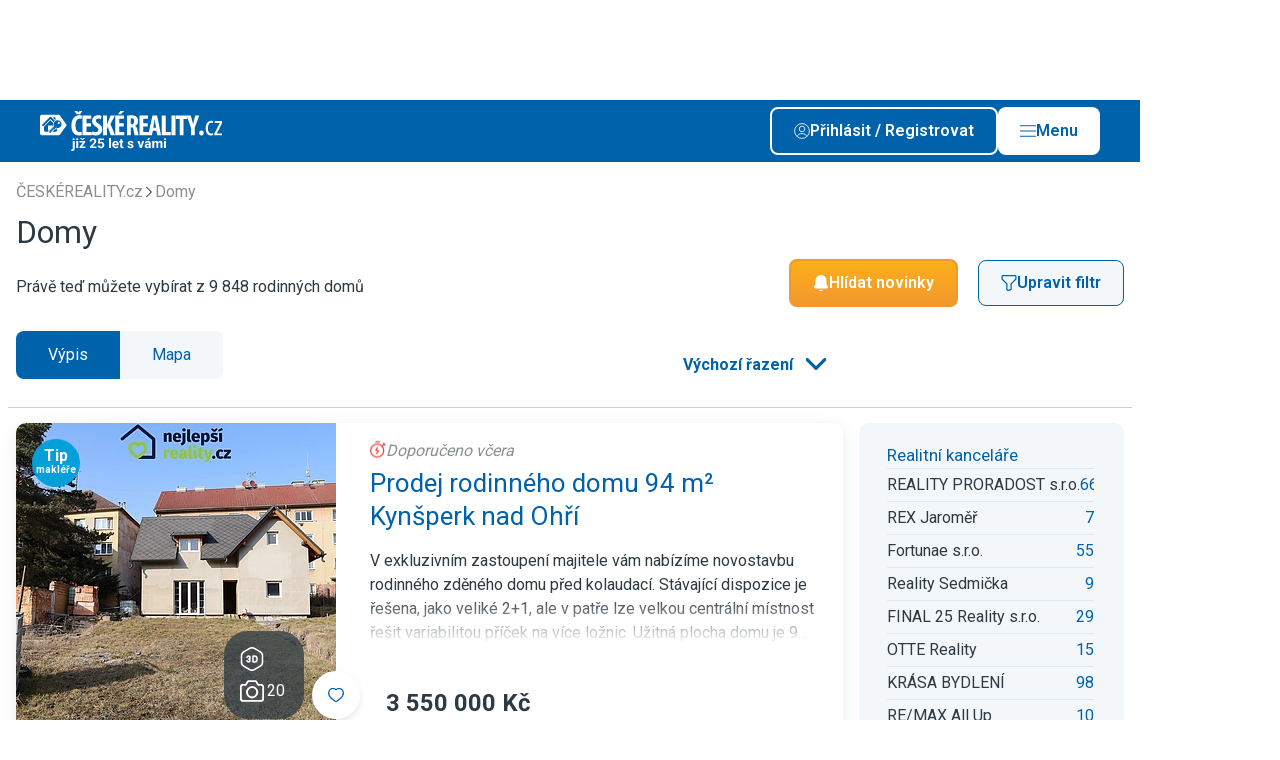

--- FILE ---
content_type: text/html; charset=UTF-8
request_url: https://www.ceskereality.cz/rodinne-domy/
body_size: 30513
content:

                                            
    
                    
<!DOCTYPE html>
<html xmlns="http://www.w3.org/1999/xhtml" xmlns:og="http://opengraphprotocol.org/schema/" xmlns:fb="http://www.facebook.com/2008/fbml" lang="cs">
    <head>
        <meta http-equiv="Content-Type" content="text/html; charset=utf-8" />
<meta name="description" content="Hledáte domy? Máme tady 9848 rodinných domů v cenách od 2 000 Kč, podívejte." />
<meta name="twitter:description" content="Hledáte domy? Máme tady 9848 rodinných domů v cenách od 2 000 Kč, podívejte." />
<meta name="author" content="ČESKÝ INTERNET s.r.o." />
<meta name="robots" content="index,follow,max-snippet:-1,max-image-preview:large,max-video-preview:-1" />
<meta name="viewport" content="width=device-width, initial-scale=1, shrink-to-fit=no, viewport-fit=cover" />
<meta name="msapplication-TileColor" content="#3c76ae" />
<meta name="theme-color" content="#3c76ae" />
<meta name="format-detection" content="telephone=no" />
<meta name="google-adsense-account" content="ca-pub-7578568172066345" />
<meta name="twitter:card" content="summary_large_image" />
<meta name="twitter:site" content="@ceske_reality" />
<meta name="twitter:creator" content="@ceske_reality" />
<meta name="twitter:title" content="Domy" />
<meta name="twitter:image" content="https://www.ceskereality.cz/build/images/twitter/default/tw_card_0.png" />
<meta name="twitter:image:alt" content="ČESKÉREALITY.cz inzerce realit" />
<meta charset="UTF-8" />
<meta property="og:description" content="Hledáte domy? Máme tady 9848 rodinných domů v cenách od 2 000 Kč, podívejte." />
<meta property="fb:app_id" content="945848105540056" />
<meta property="og:title" content="Domy" />
<meta property="og:site_name" content="ČESKÉ REALITY.cz" />
<meta property="og:url" content="https://www.ceskereality.cz/rodinne-domy/" />
<meta property="og:type" content="website" />
<meta property="og:image" content="https://www.ceskereality.cz/build/images/og/default/og_image_0.png" />
<meta property="og:image:width" content="1200" />
<meta property="og:image:height" content="630" />
<meta property="og:image:type" content="image/png" />

        <title>Domy - ČESKÉREALITY.cz inzerce realit</title>
        <link rel="preload" href="https://www.ceskereality.cz/build/images/svg/logo/logo_white.svg" as="image">
<link rel="preload" href="https://www.ceskereality.cz/build/images/svg/logo/logo.svg" as="image">
<link rel="preconnect" href="https://img.ceskereality.cz">
<link rel="canonical" href="https://www.ceskereality.cz/rodinne-domy/">
<link rel="next" href="https://www.ceskereality.cz/rodinne-domy/?strana=2">
<link rel="preload" href="https://img-cache.ceskereality.cz/nemovitosti/320x320_webp/5055266/f1/f15e7803b6a3465c5abd8fe120033425.webp" as="image">

        <link rel="preconnect" href=" http://fonts.googleapis.com/" crossorigin="anonymous">
        <link rel="preconnect" href="https://www.youtube.com">
        <link rel="preconnect" href="https://i.ytimg.com">
        <link rel="preconnect" href="https://i9.ytimg.com">
        <link rel="preconnect" href="https://connect.facebook.net/">

        <link rel="apple-touch-icon" sizes="57x57" href="/favicon/apple-icon-57x57.png">
        <link rel="apple-touch-icon" sizes="60x60" href="/favicon/apple-icon-60x60.png">
        <link rel="apple-touch-icon" sizes="72x72" href="/favicon/apple-icon-72x72.png">
        <link rel="apple-touch-icon" sizes="76x76" href="/favicon/apple-icon-76x76.png">
        <link rel="apple-touch-icon" sizes="114x114" href="/favicon/apple-icon-114x114.png">
        <link rel="apple-touch-icon" sizes="120x120" href="/favicon/apple-icon-120x120.png">
        <link rel="apple-touch-icon" sizes="144x144" href="/favicon/apple-icon-144x144.png">
        <link rel="apple-touch-icon" sizes="152x152" href="/favicon/apple-icon-152x152.png">
        <link rel="apple-touch-icon" sizes="180x180" href="/favicon/apple-icon-180x180.png">
        <link rel="icon" type="image/png" sizes="192x192"  href="/favicon/android-icon-192x192.png">
        <link rel="icon" type="image/png" sizes="32x32" href="/favicon/favicon-32x32.png">
        <link rel="icon" type="image/png" sizes="48x48" href="/favicon/favicon-48x48.png">
        <link rel="icon" type="image/png" sizes="96x96" href="/favicon/favicon-96x96.png">
        <link rel="icon" type="image/png" sizes="16x16" href="/favicon/favicon-16x16.png">
        <link rel="manifest" href="/favicon/manifest.json">
        <meta name="msapplication-TileImage" content="/favicon/ms-icon-144x144.png">

        <link rel="icon" href="/favicon/favicon.ico" type="image/x-icon"/>
        <link rel="preload" href="https://fonts.googleapis.com/css2?family=Roboto:wght@400;500;600;700&display=swap" as="style" onload="this.onload=null;this.rel='stylesheet'">
<noscript><link rel="stylesheet" href="https://fonts.googleapis.com/css2?family=Roboto:wght@400;500;600;700&display=swap"></noscript>

                                    <link rel="stylesheet" type="text/css" href="/dist/style.css?v=1768907236">


                    
<link rel="stylesheet" href="/assets/styles/app-eFjvAR6.css">
<script type="importmap">
{
    "imports": {
        "app": "/assets/app-q7DpY0g.js",
        "/assets/styles/app.css": "data:application/javascript,",
        "/assets/bootstrap.js": "/assets/bootstrap--rhe-43.js",
        "@symfony/stimulus-bundle": "/assets/@symfony/stimulus-bundle/loader-V1GtHuK.js",
        "@hotwired/stimulus": "/assets/vendor/@hotwired/stimulus/stimulus.index-S4zNcea.js",
        "/assets/@symfony/stimulus-bundle/controllers.js": "/assets/@symfony/stimulus-bundle/controllers-dSbvwfL.js",
        "/assets/controllers/hello_controller.js": "/assets/controllers/hello_controller-VYgvytJ.js",
        "vue": "/assets/vendor/vue/vue.index-dlI_HMV.js",
        "@vue/runtime-dom": "/assets/vendor/@vue/runtime-dom/runtime-dom.index-jvvmNz2.js",
        "@vue/runtime-core": "/assets/vendor/@vue/runtime-core/runtime-core.index-iSgGrNa.js",
        "@vue/shared": "/assets/vendor/@vue/shared/shared.index-pYaa13J.js",
        "@vue/reactivity": "/assets/vendor/@vue/reactivity/reactivity.index-sEVsmOf.js",
        "webpush": "/assets/webpush-90uvZKr.js",
        "styles/app.css": "data:application/javascript,document.head.appendChild(Object.assign(document.createElement('link'),{rel:'stylesheet',href:'/assets/styles/app-eFjvAR6.css'}))",
        "bootstrap.js": "/assets/bootstrap--rhe-43.js"
    }
}
</script><script>
if (!HTMLScriptElement.supports || !HTMLScriptElement.supports('importmap')) (function () {
    const script = document.createElement('script');
    script.src = 'https://ga.jspm.io/npm:es-module-shims@1.10.0/dist/es-module-shims.js';
    script.setAttribute('crossorigin', 'anonymous');
    script.setAttribute('integrity', 'sha384-ie1x72Xck445i0j4SlNJ5W5iGeL3Dpa0zD48MZopgWsjNB/lt60SuG1iduZGNnJn');
    document.head.appendChild(script);
})();
</script>
<link rel="modulepreload" href="/assets/app-q7DpY0g.js">
<link rel="modulepreload" href="/assets/bootstrap--rhe-43.js">
<link rel="modulepreload" href="/assets/@symfony/stimulus-bundle/loader-V1GtHuK.js">
<link rel="modulepreload" href="/assets/vendor/@hotwired/stimulus/stimulus.index-S4zNcea.js">
<link rel="modulepreload" href="/assets/@symfony/stimulus-bundle/controllers-dSbvwfL.js">
<link rel="modulepreload" href="/assets/controllers/hello_controller-VYgvytJ.js">
<script type="module">import 'app';</script>        
                        
                    <style>:root {--logo-print: url('/build/images/svg/logo/logo.svg')}</style>
        
        <script type="text/javascript" src="https://adv.ci.cz/www/delivery/asyncjs.php" defer></script>
<script type="text/javascript" src="/bundles/adsystem/js/zone-placer.js?v=8afd6fa5554" defer></script>


        <script>
    window.dataLayer = window.dataLayer || [];
    window.dataLayer.push({"id_sluzby":300,"typ_nemovitosti":100,"zahranicni_nemovitost":0,"id_zeme":203});
</script>

        <!-- Google Tag Manager -->
<script>(function(w,d,s,l,i){w[l]=w[l]||[];w[l].push({'gtm.start':
            new Date().getTime(),event:'gtm.js'});var f=d.getElementsByTagName(s)[0],
        j=d.createElement(s),dl=l!='dataLayer'?'&l='+l:'';j.async=true;j.src=
        'https://www.googletagmanager.com/gtm.js?id='+i+dl;f.parentNode.insertBefore(j,f);
    })(window,document,'script','dataLayer','GTM-PLQBTHN');</script>

<!-- End Google Tag Manager -->
    </head>
    <body style="margin-top: 6.25rem">
        <!-- Google Tag Manager (noscript) -->
<noscript><iframe src="https://www.googletagmanager.com/ns.html?id=GTM-PLQBTHN" height="0" width="0" style="display:none;visibility:hidden"></iframe></noscript>

<!-- End Google Tag Manager (noscript) -->

                        
    
<div class="branding c-layout-banner lazy-zone" data-zone-id="207" data-revive-id="70ac3f81b1e9cb899645c24b91894dae" data-revive-params="&#x7B;&quot;pubid&quot;&#x3A;2&#x7D;" data-root-margin="200px">
</div>

        
                    
        
                    <header class="main-header  --banner">
    <div class="container main-header__container">
                    <div class="main-header__logo">
                <a href="/" class="d-block u-img-opacity-hover">
                                      <div class="img">
      <picture>
    
    <img src="/build/images/svg/logo/extra/logo_25y_white.svg?v=6546af32" alt="ČESKÉREALITY.cz" draggable="false">
  </picture>
</div>
                                  </a>
            </div>
        
        <div class="main-header__content">
            
            <div class="main-header__buttons-group">

                                    <a class="btn --outline-white  --icon-before         prihlasseShowDialog" href='#' rel="nofollow">
      <span class="btn__title ">Přihlásit / Registrovat</span>
        <span class="btn__icon ">
      <span class="icon">
      <img src="/dist/images/svg/user-white.svg" alt="Uživatel" >
  
  </span>
    </span>
    </a>

                    <a class="btn --white  --icon-before         --js-main-nav-open main-header__main-nav-open" href='#' rel="nofollow">
      <span class="btn__title ">Menu</span>
        <span class="btn__icon ">
      <span class="icon">
      <img src="/dist/images/svg/ham.svg" alt="Menu" >
  
  </span>
    </span>
    </a>

                    <a class="btn --white  --icon-before         --js-main-nav-close main-header__main-nav-close --hidden" href='#' rel="nofollow">
      <span class="btn__title ">Zavřít</span>
        <span class="btn__icon ">
      <span class="icon">
      <img src="/dist/images/svg/close.svg" alt="Zavřít" >
  
  </span>
    </span>
    </a>
                
            </div>

        </div>

        <div class="main-header__buttons-group-mobile">
                            <div class="main-header__mobile-buttons d-flex gap-2 flex-shrink-0">
                                                                        <a href="#share"
                                                              class="d-block u-img-opacity-hover share-native-element "
                                                           >
                                                                    <span class="icon  --lg">
      <img src="/dist/images/svg/share-white.svg" alt="Sdílet" loading="lazy">
  
  </span>
                                                            </a>
                                                                                                <a href="/mapa/rodinne-domy/"
                                                              class="d-block u-img-opacity-hover  "
                                                           >
                                                                    <span class="icon  --lg">
      <img src="/dist/images/svg/pin-white.svg" alt="Mapa" loading="lazy">
  
  </span>
                                                            </a>
                                                            </div>
            

            <a class="link --white  --animation-zoom  --js-main-nav-close main-header__main-nav-close --hidden" href="#">
      <span class="link__title">
      <span class="link__title-wrap">Zavřít</span>
    </span>
        <span class="link__icon ">
      <span class="icon">
      <img src="/dist/images/svg/close-white.svg" alt="Zavřít" loading="lazy">
  
  </span>
          </span>
  </a>
        </div>

    </div>
    
    <div class="mega-menu">

    <div class="container">

        <div class="mega-menu__content">

            <div class="mega-menu__user d-flex flex-column gap-3">
                <div class="mega-menu__user-login-btn">
                    <a class="btn --outline-white  --icon-before         prihlasseShowDialog" href='#'>
      <span class="btn__title ">Přihlásit / Registrovat</span>
        <span class="btn__icon ">
      <span class="icon">
      <img src="/dist/images/svg/user-white.svg" alt="Přihlásit / Registrovat" loading="lazy">
  
  </span>
    </span>
    </a>
                </div>

                <div class="mega-menu__heading">Funkce uživatele</div>

                                    <div class="n-user d-flex flex-column gap-2 --disabled">
			<span class="n-user__item d-flex gap-1 align-items-center --disabled">
      <span class="icon   n-user__item-icon d-flex align-items-center justify-content-center">
      <img src="/dist/images/svg/favorite-white.svg" alt="Moje oblíbené nemovitosti" loading="lazy">
  
  </span>
        <span>Moje oblíbené nemovitosti</span>
  </span>
			<span class="n-user__item d-flex gap-1 align-items-center --disabled">
      <span class="icon   n-user__item-icon d-flex align-items-center justify-content-center">
      <img src="/dist/images/svg/bell-white.svg" alt="Moje filtry" loading="lazy">
  
  </span>
        <span>Moje filtry</span>
  </span>
			<span class="n-user__item d-flex gap-1 align-items-center --disabled">
      <span class="icon   n-user__item-icon d-flex align-items-center justify-content-center">
      <img src="/dist/images/svg/user-white.svg" alt="Upravit profil" loading="lazy">
  
  </span>
        <span>Upravit profil</span>
  </span>
			<span class="n-user__item d-flex gap-1 align-items-center --disabled">
      <span class="icon   n-user__item-icon d-flex align-items-center justify-content-center">
      <img src="/dist/images/svg/insert-real-estate-offer.svg" alt="Vložit inzerát" loading="lazy">
  
  </span>
        <span>Vložit inzerát</span>
  </span>
	
	</div>
                
            </div>

                          <div class="mega-menu__region">
                  <div class="mega-menu__heading">Region</div>

                  <div class="mega-menu__region-select">

                      <div class="dropdown__wrapper --outline-white">
    <select class="form-control dropdown" name="choices-single-no-sorting"
                        onchange="location = this.value;"
            >

          <option value="" placeholder>Vyberte region</option>
    
          <option value="https://stredo.ceskereality.cz/"  >Středočeský region</option>
          <option value="https://jiho.ceskereality.cz/"  >Jihočeský region</option>
          <option value="https://severo.ceskereality.cz/"  >Severočeský region</option>
          <option value="https://vychodo.ceskereality.cz/"  >Východočeský region</option>
          <option value="https://zapado.ceskereality.cz/"  >Západočeský region</option>
          <option value="https://jiho.moravskereality.cz/"  >Jihomoravský region</option>
          <option value="https://severo.moravskereality.cz/"  >Severomoravský region</option>
    
  </select>

</div>

                  </div>
                  <div class="mega-menu__region-map">
                                                <img src="/dist/images/svg/map-cs-header-menu.svg" alt="mapa" loading="lazy" data-replace-after-load-from-url="/mega-menu-region-map.html">
                                        </div>
              </div>
            
            <div class="mega-menu__navigation --main">
                <div class="mega-menu__heading">Menu</div>

                <ul class="mega-menu__list">
                                            <li class="mega-menu-item">
  <a class="mega-menu-item__link" href="https://admin.ceskereality.cz/">Vstup pro RK</a>
</li>
                                            <li class="mega-menu-item">
  <a class="mega-menu-item__link" href="/realitni-kancelare/">Katalog RK</a>
</li>
                                            <li class="mega-menu-item">
  <a class="mega-menu-item__link" href="/realitni-makleri/">Katalog makléřů</a>
</li>
                                            <li class="mega-menu-item">
  <a class="mega-menu-item__link" href="/nemovitosti/?sff=1">Katalog nemovitostí</a>
</li>
                                            <li class="mega-menu-item">
  <a class="mega-menu-item__link" href="/clanky">Články</a>
</li>
                                    </ul>
            </div>

            
            <div class="mega-menu__logo">
                <img src="/dist/images/content/signature-logo.png" alt="logo" loading="lazy">
            </div>

            
        </div>

    </div>

</div>

</header>
                            <div class="user-navigation-bar">

    <div class="user-navigation-bar__container container">

        <ul class="user-navigation-bar__list d-flex gap-1 justify-content-between align-items-center">

                            

<a class="i-navigation d-flex flex-column align-items-center" href="/nemovitosti/?sff=1" title="Hledat">
  <div class="i-navigation__icon position-relative d-flex align-items-center justify-content-center">

    
    <span class="icon">
      <img src="/dist/images/svg/user-navigation-bar/magnifier.svg" alt="Hledat" loading="lazy" width="16" height="16">
  
  </span>
  </div>

      <div class="i-navigation__label u-fz-xs">Hledat</div>
  </a>
            
                            

<a class="i-navigation d-flex flex-column align-items-center" href="/muj-profil/filtry/" title="Hlídače">
  <div class="i-navigation__icon position-relative d-flex align-items-center justify-content-center">

    
    <span class="icon">
      <img src="/dist/images/svg/user-navigation-bar/bell.svg" alt="Upozornění" loading="lazy" width="16" height="16">
  
  </span>
  </div>

      <div class="i-navigation__label u-fz-xs">Hlídače</div>
  </a>
                                        

<a class="i-navigation d-flex flex-column align-items-center" href="/muj-profil/oblibene/" title="Oblíbené">
  <div class="i-navigation__icon position-relative d-flex align-items-center justify-content-center">

    
    <span class="icon">
      <img src="/dist/images/svg/user-navigation-bar/favorite.svg" alt="Oblíbené" loading="lazy" width="16" height="16">
  
  </span>
  </div>

      <div class="i-navigation__label u-fz-xs">Oblíbené</div>
  </a>
                                    

<span class="i-navigation d-flex flex-column align-items-center  user-navigation-bar__main-nav-open --js-main-nav-open">
  <div class="i-navigation__icon position-relative d-flex align-items-center justify-content-center">

    
    <span class="icon">
      <img src="/dist/images/svg/ham.svg" alt="Menu" loading="lazy" width="16" height="16">
  
  </span>
  </div>

      <div class="i-navigation__label u-fz-xs">menu</div>
  </span>
          

<span class="i-navigation d-flex flex-column align-items-center  user-navigation-bar__main-nav-close --js-main-nav-close --hidden">
  <div class="i-navigation__icon position-relative d-flex align-items-center justify-content-center">

    
    <span class="icon">
      <img src="/dist/images/svg/ham-white.svg"  loading="lazy" width="16" height="16">
  
  </span>
  </div>

      <div class="i-navigation__label u-fz-xs">menu</div>
  </span>
        </ul>


    </div>

</div>
                            <main class="--banner">
                





                                                        
        
    
    


    <section class="s-category-nav d-none" style="display: none;">

  <div class="container">

    <ul class="s-category-nav__list">

              <li class="i-category-nav-item">
  <a href="/prodej/?sff=1" class="i-category-nav-item__link">
    Vše
  </a>
</li>
              <li class="i-category-nav-item">
  <a href="/prodej/byty/?sff=1" class="i-category-nav-item__link">
    Byty
  </a>
</li>
              <li class="i-category-nav-item --active">
  <a href="/prodej/rodinne-domy/?sff=1" class="i-category-nav-item__link">
    Domy
  </a>
</li>
              <li class="i-category-nav-item">
  <a href="/prodej/pozemky/?sff=1" class="i-category-nav-item__link">
    Pozemky
  </a>
</li>
              <li class="i-category-nav-item">
  <a href="/prodej/chaty-chalupy/?sff=1" class="i-category-nav-item__link">
    Rekreační
  </a>
</li>
              <li class="i-category-nav-item">
  <a href="/prodej/komercni-prostory/?sff=1" class="i-category-nav-item__link">
    Komerční
  </a>
</li>
              <li class="i-category-nav-item">
  <a href="/prodej/ostatni/?sff=1" class="i-category-nav-item__link">
    Ostatní
  </a>
</li>
              <li class="i-category-nav-item">
  <a href="https://www.ceskereality.cz/prodej/zahranicni/?sff=1" class="i-category-nav-item__link">
    Zahraniční
  </a>
</li>
              <li class="i-category-nav-item">
  <a href="/novostavby" class="i-category-nav-item__link">
    Projekty
  </a>
</li>
              <li class="i-category-nav-item">
  <a href="/drazby/?sff=1" class="i-category-nav-item__link">
    Dražba
  </a>
</li>
          </ul>

    <div class="s-category-nav__select">

      <div class="dropdown__wrapper --with-icon">
    <select class="form-control dropdown" name="choices-single-no-sorting"
                        onchange="location = this.value;"
            >

    
          <option value="/prodej/?sff=1"   data-icon="/dist/images/svg/flat.svg" >Vše</option>
          <option value="/prodej/byty/?sff=1"   data-icon="/dist/images/svg/flat.svg" >Byty</option>
          <option value="/prodej/rodinne-domy/?sff=1"  selected="selected"   data-icon="/dist/images/svg/house.svg" >Domy</option>
          <option value="/prodej/pozemky/?sff=1"   data-icon="/dist/images/svg/land.svg" >Pozemky</option>
          <option value="/prodej/chaty-chalupy/?sff=1"   data-icon="/dist/images/svg/recreation.svg" >Rekreační</option>
          <option value="/prodej/komercni-prostory/?sff=1"   data-icon="/dist/images/svg/commercial.svg" >Komerční</option>
          <option value="/prodej/ostatni/?sff=1"   data-icon="/dist/images/svg/other.svg" >Ostatní</option>
          <option value="https://www.ceskereality.cz/prodej/zahranicni/?sff=1"   data-icon="/dist/images/svg/foreign.svg" >Zahraniční</option>
          <option value="/novostavby"   data-icon="/dist/images/svg/project.svg" >Projekty</option>
          <option value="/drazby/?sff=1"   data-icon="/dist/images/svg/auction.svg" >Dražba</option>
    
  </select>

</div>

    </div>

  </div>

</section>

    <form name="filter" method="post" action="/real-estate/search/" id="real-estates-filter-form" class="container s-main-filter__container" data-api-refresh-count="/real-estate/ajax/filter-refresh-button/" data-api-autocomplete-url="/real-estate/ajax/autocomplete-url/" data-api-sliders="/real-estate/ajax/filter-refresh-sliders/" data-api-refresh-save-filter="/real-estate/ajax/filter-save-refresh/" data-api-refresh-foreign-choices="/real-estate/ajax/filter-refresh-foreign-choices/" data-api-refresh-histogram="/real-estate/ajax/filter-histogram/" data-api-geo-position-set="/real-estate/ajax/filter-geo-position-set/" data-query-hash="332b1d6afbedc569a4b8fba1506a1364">

    <section class="base-section    --small-container s-estaters-filter-switch d-none" style="display: none;">
        <div class="base-section__container container">
            <div class="f-option-switch">
            <label class="f-option-switch__label">
            <input type="radio" id="filter_operace_0" name="filter[operace]" class="f-option-switch__input" data-title="Prodej"  value="1" />
            <span class="f-option-switch__button">Prodej</span>
        </label>
            <label class="f-option-switch__label">
            <input type="radio" id="filter_operace_1" name="filter[operace]" class="f-option-switch__input" data-title="Pronájem"  value="2" />
            <span class="f-option-switch__button">Pronájem</span>
        </label>
            <label class="f-option-switch__label">
            <input type="radio" id="filter_operace_2" name="filter[operace]" class="f-option-switch__input" data-title="Dražba"  value="3" />
            <span class="f-option-switch__button">Dražba</span>
        </label>
    </div>
        </div>
    </section>

<section class="s-main-filter d-none" style="display: none;">

            <div class="g-grid --gap-md">
    <div class="g-main-filter">
                <div class="g-main-filter__cell g-main-filter__cell-disposition js-tabs">
            <header class="g-main-filter__header">
                <h2 class="g-main-filter__heading">Dispozice a stáří</h2>
            </header>
            <div class="box">
                <div class="box__content">
                    <div class="g-grid --gap-md">
                                                                            <fieldset class="checkbox-fieldset">
    <div class="checkbox-fieldset__wrapper">
        <legend class="checkbox-fieldset__heading">Dispozice</legend>
        <div id="filter_subtyp" class="checkbox-fieldset__list --cols-2">
                                                    
            <div class="checkbox"><input type="checkbox" id="filter_subtyp_0" name="filter[subtyp][]" class="checkbox__input" data-title="Rodinné domy" value="101" />        <label for="filter_subtyp_0" class="f-label">
            <span class="f-label__title">Rodinné domy</span>
        </label></div>
        
                                                    
            <div class="checkbox"><input type="checkbox" id="filter_subtyp_1" name="filter[subtyp][]" class="checkbox__input" data-title="Dvougenerační" value="103" />        <label for="filter_subtyp_1" class="f-label">
            <span class="f-label__title">Dvougenerační</span>
        </label></div>
        
                                                    
            <div class="checkbox"><input type="checkbox" id="filter_subtyp_2" name="filter[subtyp][]" class="checkbox__input" data-title="Vily" value="104" />        <label for="filter_subtyp_2" class="f-label">
            <span class="f-label__title">Vily</span>
        </label></div>
        
                                                    
            <div class="checkbox"><input type="checkbox" id="filter_subtyp_3" name="filter[subtyp][]" class="checkbox__input" data-title="Činžovní domy
" value="105" />        <label for="filter_subtyp_3" class="f-label">
            <span class="f-label__title">Činžovní domy
</span>
        </label></div>
        
                                                    
            <div class="checkbox"><input type="checkbox" id="filter_subtyp_4" name="filter[subtyp][]" class="checkbox__input" data-title="Zem. usedlosti" value="106" />        <label for="filter_subtyp_4" class="f-label">
            <span class="f-label__title">Zem. usedlosti</span>
        </label></div>
        
                                                    
            <div class="checkbox"><input type="checkbox" id="filter_subtyp_5" name="filter[subtyp][]" class="checkbox__input" data-title="Na klíč" value="107" />        <label for="filter_subtyp_5" class="f-label">
            <span class="f-label__title">Na klíč</span>
        </label></div>
        
                                                    
            <div class="checkbox"><input type="checkbox" id="filter_subtyp_6" name="filter[subtyp][]" class="checkbox__input" data-title="Chaty" value="108" />        <label for="filter_subtyp_6" class="f-label">
            <span class="f-label__title">Chaty</span>
        </label></div>
        
                                                    
            <div class="checkbox"><input type="checkbox" id="filter_subtyp_7" name="filter[subtyp][]" class="checkbox__input" data-title="Chalupy" value="109" />        <label for="filter_subtyp_7" class="f-label">
            <span class="f-label__title">Chalupy</span>
        </label></div>
        
                                                    
            <div class="checkbox"><input type="checkbox" id="filter_subtyp_8" name="filter[subtyp][]" class="checkbox__input" data-title="Historické objekty
" value="110" />        <label for="filter_subtyp_8" class="f-label">
            <span class="f-label__title">Historické objekty
</span>
        </label></div>
        
                                                    
            <div class="checkbox"><input type="checkbox" id="filter_subtyp_9" name="filter[subtyp][]" class="checkbox__input" data-title="Ostatní RD" value="199" />        <label for="filter_subtyp_9" class="f-label">
            <span class="f-label__title">Ostatní RD</span>
        </label></div>
        </div>
    </div>
</fieldset>

    <input type="hidden" name="filter[typ]" value="100">
                        
                                                                            <fieldset class="radio-fieldset">
    <div class="radio-fieldset__wrapper">
        <legend class="radio-fieldset__heading">Stáří inzerátu</legend>
        <div id="filter_stari" class="checkbox-fieldset__list --cols-2">
                                                    
            <div class="f-radio"><input type="radio" id="filter_stari_placeholder" name="filter[stari]" value="" checked="checked" />        <label for="filter_stari_placeholder" class="f-label">
            <span class="f-label__title">neomezeně</span>
        </label></div>
        
                                                    
            <div class="f-radio"><input type="radio" id="filter_stari_0" name="filter[stari]" class="checkbox__input" data-title="měsíc" value="672" />        <label for="filter_stari_0" class="f-label">
            <span class="f-label__title">měsíc</span>
        </label></div>
        
                                                    
            <div class="f-radio"><input type="radio" id="filter_stari_1" name="filter[stari]" class="checkbox__input" data-title="týden" value="168" />        <label for="filter_stari_1" class="f-label">
            <span class="f-label__title">týden</span>
        </label></div>
        
                                                    
            <div class="f-radio"><input type="radio" id="filter_stari_2" name="filter[stari]" class="checkbox__input" data-title="den" value="24" />        <label for="filter_stari_2" class="f-label">
            <span class="f-label__title">den</span>
        </label></div>
        </div>
    </div>
</fieldset>
                                            </div>
                </div>
            </div>
        </div>
        
                <div class="g-main-filter__cell g-main-filter__cell-destination js-tabs">
            <div class="tab-navigation" id="location-navigation">
                                        <div class="i-tab-navigation js-tabs__tab --active" data-tab-target="tab-kraj_kod" data-input-target="kraj_kod">
        Kraje
    </div>
    <div class="i-tab-navigation js-tabs__tab " data-tab-target="tab-mop_kod" data-input-target="mop_kod">
        Praha
    </div>
    <div class="i-tab-navigation js-tabs__tab " data-tab-target="tab-zeme_kod_world" data-input-target="zeme_kod_world">
        Zahraniční
    </div>
<div id="filter_location_tab" style="display: none">
                                                    
            <div class="f-radio"><input type="radio" id="filter_location_tab_0" name="filter[location_tab]" value="kraj_kod" checked="checked" />        <label for="filter_location_tab_0" class="f-label">
            <span class="f-label__title">Kraje</span>
        </label></div>
        
                                                    
            <div class="f-radio"><input type="radio" id="filter_location_tab_1" name="filter[location_tab]" value="mop_kod" />        <label for="filter_location_tab_1" class="f-label">
            <span class="f-label__title">Praha</span>
        </label></div>
        
                                                    
            <div class="f-radio"><input type="radio" id="filter_location_tab_2" name="filter[location_tab]" value="zeme_kod_world" />        <label for="filter_location_tab_2" class="f-label">
            <span class="f-label__title">Zahraniční</span>
        </label></div>
        </div>

                                                                    </div>
            <div class="box">
                <div class="box__content">
                                            <div class="js-tabs__content --active"
     id="tab-kraj_kod">

    <div class="g-grid --gap-md">
        <fieldset class="checkbox-fieldset">
    <div class="checkbox-fieldset__wrapper">
        <legend class="checkbox-fieldset__heading">Kraje</legend>
        <div id="filter_kraj_kod" class="checkbox-fieldset__list --cols-2">
                                                    
            <div class="checkbox"><input type="checkbox" id="filter_kraj_kod_0" name="filter[kraj_kod][]" class="checkbox__input" data-title="Praha" value="19" />        <label for="filter_kraj_kod_0" class="f-label">
            <span class="f-label__title">Praha</span>
        </label></div>
        
                                                    
            <div class="checkbox"><input type="checkbox" id="filter_kraj_kod_1" name="filter[kraj_kod][]" class="checkbox__input" data-title="Středočeský" value="27" />        <label for="filter_kraj_kod_1" class="f-label">
            <span class="f-label__title">Středočeský</span>
        </label></div>
        
                                                    
            <div class="checkbox"><input type="checkbox" id="filter_kraj_kod_2" name="filter[kraj_kod][]" class="checkbox__input" data-title="Jihočeský" value="35" />        <label for="filter_kraj_kod_2" class="f-label">
            <span class="f-label__title">Jihočeský</span>
        </label></div>
        
                                                    
            <div class="checkbox"><input type="checkbox" id="filter_kraj_kod_3" name="filter[kraj_kod][]" class="checkbox__input" data-title="Plzeňský" value="43" />        <label for="filter_kraj_kod_3" class="f-label">
            <span class="f-label__title">Plzeňský</span>
        </label></div>
        
                                                    
            <div class="checkbox"><input type="checkbox" id="filter_kraj_kod_4" name="filter[kraj_kod][]" class="checkbox__input" data-title="Karlovarský" value="51" />        <label for="filter_kraj_kod_4" class="f-label">
            <span class="f-label__title">Karlovarský</span>
        </label></div>
        
                                                    
            <div class="checkbox"><input type="checkbox" id="filter_kraj_kod_5" name="filter[kraj_kod][]" class="checkbox__input" data-title="Ústecký" value="60" />        <label for="filter_kraj_kod_5" class="f-label">
            <span class="f-label__title">Ústecký</span>
        </label></div>
        
                                                    
            <div class="checkbox"><input type="checkbox" id="filter_kraj_kod_6" name="filter[kraj_kod][]" class="checkbox__input" data-title="Liberecký" value="78" />        <label for="filter_kraj_kod_6" class="f-label">
            <span class="f-label__title">Liberecký</span>
        </label></div>
        
                                                    
            <div class="checkbox"><input type="checkbox" id="filter_kraj_kod_7" name="filter[kraj_kod][]" class="checkbox__input" data-title="Královéhradecký" value="86" />        <label for="filter_kraj_kod_7" class="f-label">
            <span class="f-label__title">Královéhradecký</span>
        </label></div>
        
                                                    
            <div class="checkbox"><input type="checkbox" id="filter_kraj_kod_8" name="filter[kraj_kod][]" class="checkbox__input" data-title="Pardubický" value="94" />        <label for="filter_kraj_kod_8" class="f-label">
            <span class="f-label__title">Pardubický</span>
        </label></div>
        
                                                    
            <div class="checkbox"><input type="checkbox" id="filter_kraj_kod_9" name="filter[kraj_kod][]" class="checkbox__input" data-title="Vysočina" value="108" />        <label for="filter_kraj_kod_9" class="f-label">
            <span class="f-label__title">Vysočina</span>
        </label></div>
        
                                                    
            <div class="checkbox"><input type="checkbox" id="filter_kraj_kod_10" name="filter[kraj_kod][]" class="checkbox__input" data-title="Jihomoravský" value="116" />        <label for="filter_kraj_kod_10" class="f-label">
            <span class="f-label__title">Jihomoravský</span>
        </label></div>
        
                                                    
            <div class="checkbox"><input type="checkbox" id="filter_kraj_kod_11" name="filter[kraj_kod][]" class="checkbox__input" data-title="Olomoucký" value="124" />        <label for="filter_kraj_kod_11" class="f-label">
            <span class="f-label__title">Olomoucký</span>
        </label></div>
        
                                                    
            <div class="checkbox"><input type="checkbox" id="filter_kraj_kod_12" name="filter[kraj_kod][]" class="checkbox__input" data-title="Moravskoslezský" value="132" />        <label for="filter_kraj_kod_12" class="f-label">
            <span class="f-label__title">Moravskoslezský</span>
        </label></div>
        
                                                    
            <div class="checkbox"><input type="checkbox" id="filter_kraj_kod_13" name="filter[kraj_kod][]" class="checkbox__input" data-title="Zlínský" value="141" />        <label for="filter_kraj_kod_13" class="f-label">
            <span class="f-label__title">Zlínský</span>
        </label></div>
        </div>
    </div>
</fieldset>

                                                
    </div>
</div>

                                                                <div class="js-tabs__content "
     id="tab-okres_kod">

    <div class="g-grid --gap-md">
        <fieldset class="checkbox-fieldset">
    <div class="checkbox-fieldset__wrapper">
        <legend class="checkbox-fieldset__heading"></legend>
        <input type="hidden" id="filter_okres_kod" name="filter[okres_kod]" />
    </div>
</fieldset>

                                                
    </div>
</div>

                                                                <div class="js-tabs__content "
     id="tab-mop_kod">

    <div class="g-grid --gap-md">
        <fieldset class="checkbox-fieldset">
    <div class="checkbox-fieldset__wrapper">
        <legend class="checkbox-fieldset__heading">Praha</legend>
        <div id="filter_mop_kod" class="checkbox-fieldset__list --cols-2">
                                                    
            <div class="checkbox"><input type="checkbox" id="filter_mop_kod_0" name="filter[mop_kod][]" class="checkbox__input" data-title="Praha 1" value="19" />        <label for="filter_mop_kod_0" class="f-label">
            <span class="f-label__title">Praha 1</span>
        </label></div>
        
                                                    
            <div class="checkbox"><input type="checkbox" id="filter_mop_kod_1" name="filter[mop_kod][]" class="checkbox__input" data-title="Praha 2" value="27" />        <label for="filter_mop_kod_1" class="f-label">
            <span class="f-label__title">Praha 2</span>
        </label></div>
        
                                                    
            <div class="checkbox"><input type="checkbox" id="filter_mop_kod_2" name="filter[mop_kod][]" class="checkbox__input" data-title="Praha 3" value="35" />        <label for="filter_mop_kod_2" class="f-label">
            <span class="f-label__title">Praha 3</span>
        </label></div>
        
                                                    
            <div class="checkbox"><input type="checkbox" id="filter_mop_kod_3" name="filter[mop_kod][]" class="checkbox__input" data-title="Praha 4" value="43" />        <label for="filter_mop_kod_3" class="f-label">
            <span class="f-label__title">Praha 4</span>
        </label></div>
        
                                                    
            <div class="checkbox"><input type="checkbox" id="filter_mop_kod_4" name="filter[mop_kod][]" class="checkbox__input" data-title="Praha 5" value="51" />        <label for="filter_mop_kod_4" class="f-label">
            <span class="f-label__title">Praha 5</span>
        </label></div>
        
                                                    
            <div class="checkbox"><input type="checkbox" id="filter_mop_kod_5" name="filter[mop_kod][]" class="checkbox__input" data-title="Praha 6" value="60" />        <label for="filter_mop_kod_5" class="f-label">
            <span class="f-label__title">Praha 6</span>
        </label></div>
        
                                                    
            <div class="checkbox"><input type="checkbox" id="filter_mop_kod_6" name="filter[mop_kod][]" class="checkbox__input" data-title="Praha 7" value="78" />        <label for="filter_mop_kod_6" class="f-label">
            <span class="f-label__title">Praha 7</span>
        </label></div>
        
                                                    
            <div class="checkbox"><input type="checkbox" id="filter_mop_kod_7" name="filter[mop_kod][]" class="checkbox__input" data-title="Praha 8" value="86" />        <label for="filter_mop_kod_7" class="f-label">
            <span class="f-label__title">Praha 8</span>
        </label></div>
        
                                                    
            <div class="checkbox"><input type="checkbox" id="filter_mop_kod_8" name="filter[mop_kod][]" class="checkbox__input" data-title="Praha 9" value="94" />        <label for="filter_mop_kod_8" class="f-label">
            <span class="f-label__title">Praha 9</span>
        </label></div>
        
                                                    
            <div class="checkbox"><input type="checkbox" id="filter_mop_kod_9" name="filter[mop_kod][]" class="checkbox__input" data-title="Praha 10" value="108" />        <label for="filter_mop_kod_9" class="f-label">
            <span class="f-label__title">Praha 10</span>
        </label></div>
        </div>
    </div>
</fieldset>

                                                
    </div>
</div>
                                                                <div class="js-tabs__content "
     id="tab-zeme_kod_world">

    <div class="g-grid --gap-md">
        <fieldset class="checkbox-fieldset">
    <div class="checkbox-fieldset__wrapper">
        <legend class="checkbox-fieldset__heading">Zahraničí</legend>
        <div id="filter_zeme_kod" class="checkbox-fieldset__list --cols-2">
                                                    
            <div class="checkbox"><input type="checkbox" id="filter_zeme_kod_0" name="filter[zeme_kod][]" value="191" />        <label for="filter_zeme_kod_0" class="f-label">
            <span class="f-label__title">Chorvatsko</span>
        </label></div>
        
                                                    
            <div class="checkbox"><input type="checkbox" id="filter_zeme_kod_1" name="filter[zeme_kod][]" value="724" />        <label for="filter_zeme_kod_1" class="f-label">
            <span class="f-label__title">Španělsko</span>
        </label></div>
        
                                                    
            <div class="checkbox"><input type="checkbox" id="filter_zeme_kod_2" name="filter[zeme_kod][]" value="100" />        <label for="filter_zeme_kod_2" class="f-label">
            <span class="f-label__title">Bulharsko</span>
        </label></div>
        
                                                    
            <div class="checkbox"><input type="checkbox" id="filter_zeme_kod_3" name="filter[zeme_kod][]" value="196" />        <label for="filter_zeme_kod_3" class="f-label">
            <span class="f-label__title">Kypr</span>
        </label></div>
        
                                                    
            <div class="checkbox"><input type="checkbox" id="filter_zeme_kod_4" name="filter[zeme_kod][]" value="300" />        <label for="filter_zeme_kod_4" class="f-label">
            <span class="f-label__title">Řecko</span>
        </label></div>
        
                                                    
            <div class="checkbox"><input type="checkbox" id="filter_zeme_kod_5" name="filter[zeme_kod][]" value="499" />        <label for="filter_zeme_kod_5" class="f-label">
            <span class="f-label__title">Černá Hora</span>
        </label></div>
        
                                                    
            <div class="checkbox"><input type="checkbox" id="filter_zeme_kod_6" name="filter[zeme_kod][]" value="380" />        <label for="filter_zeme_kod_6" class="f-label">
            <span class="f-label__title">Itálie</span>
        </label></div>
        
                                                    
            <div class="checkbox"><input type="checkbox" id="filter_zeme_kod_7" name="filter[zeme_kod][]" value="340" />        <label for="filter_zeme_kod_7" class="f-label">
            <span class="f-label__title">Honduras</span>
        </label></div>
        
                                                    
            <div class="checkbox"><input type="checkbox" id="filter_zeme_kod_8" name="filter[zeme_kod][]" value="703" />        <label for="filter_zeme_kod_8" class="f-label">
            <span class="f-label__title">Slovensko</span>
        </label></div>
        
                                                    
            <div class="checkbox"><input type="checkbox" id="filter_zeme_kod_9" name="filter[zeme_kod][]" value="792" />        <label for="filter_zeme_kod_9" class="f-label">
            <span class="f-label__title">Turecko</span>
        </label></div>
        
                                                    
            <div class="checkbox"><input type="checkbox" id="filter_zeme_kod_10" name="filter[zeme_kod][]" value="360" />        <label for="filter_zeme_kod_10" class="f-label">
            <span class="f-label__title">Indonésie</span>
        </label></div>
        
                                                    
            <div class="checkbox"><input type="checkbox" id="filter_zeme_kod_11" name="filter[zeme_kod][]" value="276" />        <label for="filter_zeme_kod_11" class="f-label">
            <span class="f-label__title">Německo</span>
        </label></div>
        
                                                    
            <div class="checkbox"><input type="checkbox" id="filter_zeme_kod_12" name="filter[zeme_kod][]" value="40" />        <label for="filter_zeme_kod_12" class="f-label">
            <span class="f-label__title">Rakousko</span>
        </label></div>
        
                                                    
            <div class="checkbox"><input type="checkbox" id="filter_zeme_kod_13" name="filter[zeme_kod][]" value="764" />        <label for="filter_zeme_kod_13" class="f-label">
            <span class="f-label__title">Thajsko</span>
        </label></div>
        
                                                    
            <div class="checkbox"><input type="checkbox" id="filter_zeme_kod_14" name="filter[zeme_kod][]" value="818" />        <label for="filter_zeme_kod_14" class="f-label">
            <span class="f-label__title">Egypt</span>
        </label></div>
        
                                                    
            <div class="checkbox"><input type="checkbox" id="filter_zeme_kod_15" name="filter[zeme_kod][]" value="132" />        <label for="filter_zeme_kod_15" class="f-label">
            <span class="f-label__title">Kapverdy</span>
        </label></div>
        
                                                    
            <div class="checkbox"><input type="checkbox" id="filter_zeme_kod_16" name="filter[zeme_kod][]" value="188" />        <label for="filter_zeme_kod_16" class="f-label">
            <span class="f-label__title">Kostarika</span>
        </label></div>
        
                                                    
            <div class="checkbox"><input type="checkbox" id="filter_zeme_kod_17" name="filter[zeme_kod][]" value="616" />        <label for="filter_zeme_kod_17" class="f-label">
            <span class="f-label__title">Polsko</span>
        </label></div>
        
                                                    
            <div class="checkbox"><input type="checkbox" id="filter_zeme_kod_18" name="filter[zeme_kod][]" value="8" />        <label for="filter_zeme_kod_18" class="f-label">
            <span class="f-label__title">Albánie</span>
        </label></div>
        
                                                    
            <div class="checkbox"><input type="checkbox" id="filter_zeme_kod_19" name="filter[zeme_kod][]" value="840" />        <label for="filter_zeme_kod_19" class="f-label">
            <span class="f-label__title">Spojené státy</span>
        </label></div>
        
                                                    
            <div class="checkbox"><input type="checkbox" id="filter_zeme_kod_20" name="filter[zeme_kod][]" value="608" />        <label for="filter_zeme_kod_20" class="f-label">
            <span class="f-label__title">Filipíny</span>
        </label></div>
        
                                                    
            <div class="checkbox"><input type="checkbox" id="filter_zeme_kod_21" name="filter[zeme_kod][]" value="268" />        <label for="filter_zeme_kod_21" class="f-label">
            <span class="f-label__title">Gruzie</span>
        </label></div>
        
                                                    
            <div class="checkbox"><input type="checkbox" id="filter_zeme_kod_22" name="filter[zeme_kod][]" value="512" />        <label for="filter_zeme_kod_22" class="f-label">
            <span class="f-label__title">Omán</span>
        </label></div>
        
                                                    
            <div class="checkbox"><input type="checkbox" id="filter_zeme_kod_23" name="filter[zeme_kod][]" value="214" />        <label for="filter_zeme_kod_23" class="f-label">
            <span class="f-label__title">Dominikánská rep.</span>
        </label></div>
        
                                                    
            <div class="checkbox"><input type="checkbox" id="filter_zeme_kod_24" name="filter[zeme_kod][]" value="804" />        <label for="filter_zeme_kod_24" class="f-label">
            <span class="f-label__title">Ukrajina</span>
        </label></div>
        
                                                    
            <div class="checkbox"><input type="checkbox" id="filter_zeme_kod_25" name="filter[zeme_kod][]" value="70" />        <label for="filter_zeme_kod_25" class="f-label">
            <span class="f-label__title">Bosna a Hercegovina</span>
        </label></div>
        
                                                    
            <div class="checkbox"><input type="checkbox" id="filter_zeme_kod_26" name="filter[zeme_kod][]" value="462" />        <label for="filter_zeme_kod_26" class="f-label">
            <span class="f-label__title">Maledivy</span>
        </label></div>
        
                                                    
            <div class="checkbox"><input type="checkbox" id="filter_zeme_kod_27" name="filter[zeme_kod][]" value="144" />        <label for="filter_zeme_kod_27" class="f-label">
            <span class="f-label__title">Srí Lanka</span>
        </label></div>
        
                                                    
            <div class="checkbox"><input type="checkbox" id="filter_zeme_kod_28" name="filter[zeme_kod][]" value="620" />        <label for="filter_zeme_kod_28" class="f-label">
            <span class="f-label__title">Portugalsko</span>
        </label></div>
        
                                                    
            <div class="checkbox"><input type="checkbox" id="filter_zeme_kod_29" name="filter[zeme_kod][]" value="834" />        <label for="filter_zeme_kod_29" class="f-label">
            <span class="f-label__title">Tanzanie</span>
        </label></div>
        </div>
    </div>
</fieldset>

                                                
    </div>
</div>

                    
                                                                
                                            <div class="g-main-filter__cell-location-search">
                            <div class="search-location__input f-search">
    <div class="f-wrap ">
        <label class="f-label">
            <span class="f-label__title">Upřesnit lokalitu</span>
        </label>
        <input type="search" id="filter_search" name="filter[search]" placeholder="Ulice, obec, nebo část obce" class="f-base" autocomplete="off" data-autocomplete="" data-api-source-endpoint="/real-estate/ajax/autocomplete/?filter[search]=__QUERY_STRING__" value="" />
        <a class="search-autocomplete__geolocation d-none" data-compute-geolocation data-gps-nominatim-api="/real-estate/ajax/filter-nominatim/" data-parameter-name="filter[u_coord]" data-on-change="filterGeoPositionSet">
            <img class="search-autocomplete__area-icon" src="/dist/images/svg/my-area.svg" />
            <span class="search-autocomplete__geolocation-main">Hledat v mé lokalitě</span>
            <span class="search-autocomplete__geolocation-note">Vyžaduje dočasný přístup k aktuální poloze</span>
            <img class="search-autocomplete__arrow-icon" src="/dist/images/svg/arrow-big-right.svg" />
        </a>
    </div>
</div>
                                                            <div class="search-location__distance">
    <div class="dropdown__wrapper --location-distance">
        <label class="f-label --disabled">V okruhu</label>
        <select id="filter_vzdalenost" name="filter[vzdalenost]" class="form-control dropdown" disabled="disabled"><option value="0">0 km</option><option value="0.5">0.5 km</option><option value="1">1 km</option><option value="5">5 km</option><option value="10">10 km</option><option value="25">25 km</option></select>
    </div>
</div>                                                    </div>
                                    </div>
            </div>
        </div>
        
                                                                                
        <div class="g-main-filter__cell g-main-filter__cell-price">
            <header class="g-main-filter__header">
                <h2 class="g-main-filter__heading">Cena a plocha</h2>
            </header>
            <div class="box">
                <div class="box__content">
                    <div class="g-grid --gap-md">
                                                        
    
<div id="histogram-cena_od" class="f-range histogram"
     data-element-name="cena"
     data-min="0"
     data-max="132000000"
     data-min-start="0"
     data-max-start="132000000"
     data-step="100000"
     data-on-change="estateFilterChange,refreshAutocompleteUrl"
>

            <label class="f-label">
            <span class="f-label__title">
                Cena
            </span>
        </label>
    
    <div class="f-range-slider-histogram-element">
        <div class="f-range__histogram"></div>
        <div class="f-range__slider"></div>
    </div>



    <div class="f-range__inputs">
        <div class="f-range__input --min" data-prefix="Od" data-suffix="Kč">
            <input type="text" id="filter_cena_od" name="filter[cena_od]" placeholder="0" data-min="0" data-step="100000" data-suffix="Kč" />
        </div>
        <div class="f-range__input --max" data-prefix="do" data-suffix="Kč">
            <input type="text" id="filter_cena_do" name="filter[cena_do]" placeholder="Neomezeno" data-max="132000000" data-suffix="Kč" />
        </div>
    </div>

</div>
                        
                                                    
    
<div class="f-range"
     data-element-name="pl_pozemku"
     data-min="0"
     data-max="5000"
     data-min-start="0"
     data-max-start="5000"
     data-step="1"
     data-on-change="estateFilterChange,refreshAutocompleteUrl"
>

            <label class="f-label">
            <span class="f-label__title">
                Plocha pozemku
            </span>
        </label>
    
    <div class="f-range__inputs">

        <div class="f-range__input --min" data-prefix="Od" data-suffix="m²">
            <input type="text" id="filter_pl_pozemku_od" name="filter[pl_pozemku_od]" placeholder="0" data-min="0" data-suffix="m²" />
        </div>

        <div class="f-range__input --max" data-prefix="do" data-suffix="m²">
            <input type="text" id="filter_pl_pozemku_do" name="filter[pl_pozemku_do]" placeholder="Neomezeno" data-max="5000" data-suffix="m²" />
        </div>

    </div>

    <div class="f-range__slider"></div>

</div>
                        
                                                    
    
<div class="f-range"
     data-element-name="pl_uzitna"
     data-min="0"
     data-max="1000"
     data-min-start="0"
     data-max-start="1000"
     data-step="1"
     data-on-change="estateFilterChange,refreshAutocompleteUrl"
>

            <label class="f-label">
            <span class="f-label__title">
                Užitná plocha
            </span>
        </label>
    
    <div class="f-range__inputs">

        <div class="f-range__input --min" data-prefix="Od" data-suffix="m²">
            <input type="text" id="filter_pl_uzitna_od" name="filter[pl_uzitna_od]" placeholder="0" data-min="0" data-suffix="m²" />
        </div>

        <div class="f-range__input --max" data-prefix="do" data-suffix="m²">
            <input type="text" id="filter_pl_uzitna_do" name="filter[pl_uzitna_do]" placeholder="Neomezeno" data-max="1000" data-suffix="m²" />
        </div>

    </div>

    <div class="f-range__slider"></div>

</div>
                        
                        
                        
                    </div>

                </div>
            </div>

        </div>
            </div>
    <div class="main-filter-toggle">
                <div class="main-filter-toggle__body">
            <div class="main-filter-toggle__content">
                <div class="pb-2">
                    <div class="box">
                        <div class="box__content">

                            <div class="g-main-filter-extended g-main-filter-extended__100">
                                                                    <div class="g-main-filter-extended__cell">
                                        <fieldset class="checkbox-fieldset">
    <div class="checkbox-fieldset__wrapper">
        <legend class="checkbox-fieldset__heading">Stav nemovitosti</legend>
        <div id="filter_stav_nemovitosti" class="checkbox-fieldset__list">
                                                    
            <div class="checkbox"><input type="checkbox" id="filter_stav_nemovitosti_0" name="filter[stav_nemovitosti][]" class="checkbox__input" data-title="Bezvadný" value="1" />        <label for="filter_stav_nemovitosti_0" class="f-label">
            <span class="f-label__title">Bezvadný</span>
        </label></div>
        
                                                    
            <div class="checkbox"><input type="checkbox" id="filter_stav_nemovitosti_1" name="filter[stav_nemovitosti][]" class="checkbox__input" data-title="Dobrý" value="2" />        <label for="filter_stav_nemovitosti_1" class="f-label">
            <span class="f-label__title">Dobrý</span>
        </label></div>
        
                                                    
            <div class="checkbox"><input type="checkbox" id="filter_stav_nemovitosti_2" name="filter[stav_nemovitosti][]" class="checkbox__input" data-title="Špatný" value="3" />        <label for="filter_stav_nemovitosti_2" class="f-label">
            <span class="f-label__title">Špatný</span>
        </label></div>
        
                                                    
            <div class="checkbox"><input type="checkbox" id="filter_stav_nemovitosti_3" name="filter[stav_nemovitosti][]" class="checkbox__input" data-title="K rekonstrukci" value="4" />        <label for="filter_stav_nemovitosti_3" class="f-label">
            <span class="f-label__title">K rekonstrukci</span>
        </label></div>
        
                                                    
            <div class="checkbox"><input type="checkbox" id="filter_stav_nemovitosti_4" name="filter[stav_nemovitosti][]" class="checkbox__input" data-title="Novostavba" value="5" />        <label for="filter_stav_nemovitosti_4" class="f-label">
            <span class="f-label__title">Novostavba</span>
        </label></div>
        
                                                    
            <div class="checkbox"><input type="checkbox" id="filter_stav_nemovitosti_5" name="filter[stav_nemovitosti][]" class="checkbox__input" data-title="Po rekonstrukci" value="6" />        <label for="filter_stav_nemovitosti_5" class="f-label">
            <span class="f-label__title">Po rekonstrukci</span>
        </label></div>
        
                                                    
            <div class="checkbox"><input type="checkbox" id="filter_stav_nemovitosti_6" name="filter[stav_nemovitosti][]" class="checkbox__input" data-title="Rozestavěný" value="7" />        <label for="filter_stav_nemovitosti_6" class="f-label">
            <span class="f-label__title">Rozestavěný</span>
        </label></div>
        
                                                    
            <div class="checkbox"><input type="checkbox" id="filter_stav_nemovitosti_7" name="filter[stav_nemovitosti][]" class="checkbox__input" data-title="K demolici" value="8" />        <label for="filter_stav_nemovitosti_7" class="f-label">
            <span class="f-label__title">K demolici</span>
        </label></div>
        
                                                    
            <div class="checkbox"><input type="checkbox" id="filter_stav_nemovitosti_8" name="filter[stav_nemovitosti][]" class="checkbox__input" data-title="Projekt" value="9" />        <label for="filter_stav_nemovitosti_8" class="f-label">
            <span class="f-label__title">Projekt</span>
        </label></div>
        
                                                    
            <div class="checkbox"><input type="checkbox" id="filter_stav_nemovitosti_9" name="filter[stav_nemovitosti][]" class="checkbox__input" data-title="V rekonstrukci" value="10" />        <label for="filter_stav_nemovitosti_9" class="f-label">
            <span class="f-label__title">V rekonstrukci</span>
        </label></div>
        </div>
    </div>
</fieldset>
                                    </div>
                                
                                
                                                                    <div class="g-main-filter-extended__cell">
                                        <fieldset class="checkbox-fieldset">
    <div class="checkbox-fieldset__wrapper">
        <legend class="checkbox-fieldset__heading">Konstrukce</legend>
        <div id="filter_konstrukce" class="checkbox-fieldset__list">
                                                    
            <div class="checkbox"><input type="checkbox" id="filter_konstrukce_0" name="filter[konstrukce][]" class="checkbox__input" data-title="Zděná" value="7" />        <label for="filter_konstrukce_0" class="f-label">
            <span class="f-label__title">Zděná</span>
        </label></div>
        
                                                    
            <div class="checkbox"><input type="checkbox" id="filter_konstrukce_1" name="filter[konstrukce][]" class="checkbox__input" data-title="Panelová" value="9" />        <label for="filter_konstrukce_1" class="f-label">
            <span class="f-label__title">Panelová</span>
        </label></div>
        
                                                    
            <div class="checkbox"><input type="checkbox" id="filter_konstrukce_2" name="filter[konstrukce][]" class="checkbox__input" data-title="Jiná" value="2" />        <label for="filter_konstrukce_2" class="f-label">
            <span class="f-label__title">Jiná</span>
        </label></div>
        
                                                    
            <div class="checkbox"><input type="checkbox" id="filter_konstrukce_3" name="filter[konstrukce][]" class="checkbox__input" data-title="Dřevěná" value="1" />        <label for="filter_konstrukce_3" class="f-label">
            <span class="f-label__title">Dřevěná</span>
        </label></div>
        
                                                    
            <div class="checkbox"><input type="checkbox" id="filter_konstrukce_4" name="filter[konstrukce][]" class="checkbox__input" data-title="Skeletová" value="5" />        <label for="filter_konstrukce_4" class="f-label">
            <span class="f-label__title">Skeletová</span>
        </label></div>
        
                                                    
            <div class="checkbox"><input type="checkbox" id="filter_konstrukce_5" name="filter[konstrukce][]" class="checkbox__input" data-title="Montovaná" value="6" />        <label for="filter_konstrukce_5" class="f-label">
            <span class="f-label__title">Montovaná</span>
        </label></div>
        
                                                    
            <div class="checkbox"><input type="checkbox" id="filter_konstrukce_6" name="filter[konstrukce][]" class="checkbox__input" data-title="Kamenná" value="8" />        <label for="filter_konstrukce_6" class="f-label">
            <span class="f-label__title">Kamenná</span>
        </label></div>
        </div>
    </div>
</fieldset>


                                    </div>
                                
                                
                                
                                                                    <div class="g-main-filter-extended__cell">
                                        <fieldset class="checkbox-fieldset">
    <div class="checkbox-fieldset__wrapper">
        <legend class="checkbox-fieldset__heading">Dostupnost</legend>
        <div id="filter_dostupnost" class="checkbox-fieldset__list">
                                                    
            <div class="checkbox"><input type="checkbox" id="filter_dostupnost_0" name="filter[dostupnost][]" class="checkbox__input" data-title="Autobus" value="1" />        <label for="filter_dostupnost_0" class="f-label">
            <span class="f-label__title">Autobus</span>
        </label></div>
        
                                                    
            <div class="checkbox"><input type="checkbox" id="filter_dostupnost_1" name="filter[dostupnost][]" class="checkbox__input" data-title="Vlak" value="2" />        <label for="filter_dostupnost_1" class="f-label">
            <span class="f-label__title">Vlak</span>
        </label></div>
        
                                                    
            <div class="checkbox"><input type="checkbox" id="filter_dostupnost_2" name="filter[dostupnost][]" class="checkbox__input" data-title="Silnice" value="5" />        <label for="filter_dostupnost_2" class="f-label">
            <span class="f-label__title">Silnice</span>
        </label></div>
        
                                                    
            <div class="checkbox"><input type="checkbox" id="filter_dostupnost_3" name="filter[dostupnost][]" class="checkbox__input" data-title="Dálnice" value="6" />        <label for="filter_dostupnost_3" class="f-label">
            <span class="f-label__title">Dálnice</span>
        </label></div>
        </div>
    </div>
</fieldset>

                                    </div>
                                
                                                                    <div class="g-main-filter-extended__cell">
                                        <fieldset class="checkbox-fieldset">
    <div class="checkbox-fieldset__wrapper">
        <legend class="checkbox-fieldset__heading">Umístění objektu</legend>
        <div id="filter_umisteni_objektu" class="checkbox-fieldset__list">
                                                    
            <div class="checkbox"><input type="checkbox" id="filter_umisteni_objektu_0" name="filter[umisteni_objektu][]" class="checkbox__input" data-title="Centrum" value="1" />        <label for="filter_umisteni_objektu_0" class="f-label">
            <span class="f-label__title">Centrum</span>
        </label></div>
        
                                                    
            <div class="checkbox"><input type="checkbox" id="filter_umisteni_objektu_1" name="filter[umisteni_objektu][]" class="checkbox__input" data-title="Rušná část obce" value="2" />        <label for="filter_umisteni_objektu_1" class="f-label">
            <span class="f-label__title">Rušná část obce</span>
        </label></div>
        
                                                    
            <div class="checkbox"><input type="checkbox" id="filter_umisteni_objektu_2" name="filter[umisteni_objektu][]" class="checkbox__input" data-title="Klidná část obce" value="3" />        <label for="filter_umisteni_objektu_2" class="f-label">
            <span class="f-label__title">Klidná část obce</span>
        </label></div>
        
                                                    
            <div class="checkbox"><input type="checkbox" id="filter_umisteni_objektu_3" name="filter[umisteni_objektu][]" class="checkbox__input" data-title="Zástavba RD" value="4" />        <label for="filter_umisteni_objektu_3" class="f-label">
            <span class="f-label__title">Zástavba RD</span>
        </label></div>
        
                                                    
            <div class="checkbox"><input type="checkbox" id="filter_umisteni_objektu_4" name="filter[umisteni_objektu][]" class="checkbox__input" data-title="Sídliště" value="5" />        <label for="filter_umisteni_objektu_4" class="f-label">
            <span class="f-label__title">Sídliště</span>
        </label></div>
        
                                                    
            <div class="checkbox"><input type="checkbox" id="filter_umisteni_objektu_5" name="filter[umisteni_objektu][]" class="checkbox__input" data-title="Okraj obce" value="6" />        <label for="filter_umisteni_objektu_5" class="f-label">
            <span class="f-label__title">Okraj obce</span>
        </label></div>
        
                                                    
            <div class="checkbox"><input type="checkbox" id="filter_umisteni_objektu_6" name="filter[umisteni_objektu][]" class="checkbox__input" data-title="Polosamota" value="7" />        <label for="filter_umisteni_objektu_6" class="f-label">
            <span class="f-label__title">Polosamota</span>
        </label></div>
        
                                                    
            <div class="checkbox"><input type="checkbox" id="filter_umisteni_objektu_7" name="filter[umisteni_objektu][]" class="checkbox__input" data-title="Samota" value="8" />        <label for="filter_umisteni_objektu_7" class="f-label">
            <span class="f-label__title">Samota</span>
        </label></div>
        </div>
    </div>
</fieldset>
                                    </div>
                                
                                                                    <div class="g-main-filter-extended__cell">
                                        <fieldset class="checkbox-fieldset">
    <div class="checkbox-fieldset__wrapper">
        <legend class="checkbox-fieldset__heading">Podrobnosti</legend>
        <div id="filter_detail" class="checkbox-fieldset__list">
                                                    
            <div class="checkbox"><input type="checkbox" id="filter_detail_0" name="filter[detail][]" class="checkbox__input" data-title="Zdroj vody" value="8" />        <label for="filter_detail_0" class="f-label">
            <span class="f-label__title">Zdroj vody</span>
        </label></div>
        
                                                    
            <div class="checkbox"><input type="checkbox" id="filter_detail_1" name="filter[detail][]" class="checkbox__input" data-title="Garáž" value="12_1" />        <label for="filter_detail_1" class="f-label">
            <span class="f-label__title">Garáž</span>
        </label></div>
        
                                                    
            <div class="checkbox"><input type="checkbox" id="filter_detail_2" name="filter[detail][]" class="checkbox__input" data-title="Vlastní parkovací stání" value="12_4" />        <label for="filter_detail_2" class="f-label">
            <span class="f-label__title">Vlastní parkovací stání</span>
        </label></div>
        
                                                    
            <div class="checkbox"><input type="checkbox" id="filter_detail_3" name="filter[detail][]" class="checkbox__input" data-title="Veřejná kanalizace" value="8_1" />        <label for="filter_detail_3" class="f-label">
            <span class="f-label__title">Veřejná kanalizace</span>
        </label></div>
        
                                                    
            <div class="checkbox"><input type="checkbox" id="filter_detail_4" name="filter[detail][]" class="checkbox__input" data-title="Terasa balkon" value="3" />        <label for="filter_detail_4" class="f-label">
            <span class="f-label__title">Terasa balkon</span>
        </label></div>
        
                                                    
            <div class="checkbox"><input type="checkbox" id="filter_detail_5" name="filter[detail][]" class="checkbox__input" data-title="Internet" value="7_2" />        <label for="filter_detail_5" class="f-label">
            <span class="f-label__title">Internet</span>
        </label></div>
        
                                                    
            <div class="checkbox"><input type="checkbox" id="filter_detail_6" name="filter[detail][]" class="checkbox__input" data-title="Plyn" value="7_4" />        <label for="filter_detail_6" class="f-label">
            <span class="f-label__title">Plyn</span>
        </label></div>
        </div>
    </div>
</fieldset>


                                    </div>
                                
                                                                    <div class="g-main-filter-extended__cell">
                                        <fieldset class="checkbox-fieldset">
    <div class="checkbox-fieldset__wrapper">
        <legend class="checkbox-fieldset__heading">V nabídce</legend>
        <div id="filter_typ_nabidky" class="checkbox-fieldset__list">
                                                    
            <div class="f-radio"><input type="radio" id="filter_typ_nabidky_placeholder" name="filter[typ_nabidky]" value="" checked="checked" />        <label for="filter_typ_nabidky_placeholder" class="f-label">
            <span class="f-label__title">vše</span>
        </label></div>
        
                                                    
            <div class="f-radio"><input type="radio" id="filter_typ_nabidky_0" name="filter[typ_nabidky]" class="checkbox__input" data-title="v nabídce RK" value="1" />        <label for="filter_typ_nabidky_0" class="f-label">
            <span class="f-label__title">v nabídce RK</span>
        </label></div>
        
                                                    
            <div class="f-radio"><input type="radio" id="filter_typ_nabidky_1" name="filter[typ_nabidky]" class="checkbox__input" data-title="bez realitky" value="2" />        <label for="filter_typ_nabidky_1" class="f-label">
            <span class="f-label__title">bez realitky</span>
        </label></div>
        </div>
    </div>
</fieldset>
                                    </div>
                                
                                                                    <div class="g-main-filter-extended__cell">
                                        <fieldset class="checkbox-fieldset">
    <div class="checkbox-fieldset__wrapper">
        <legend class="checkbox-fieldset__heading">Prezentace</legend>
        <div id="filter_media" class="checkbox-fieldset__list">
                                                    
            <div class="checkbox"><input type="checkbox" id="filter_media_0" name="filter[media][]" class="checkbox__input" data-title="Video" value="1" />        <label for="filter_media_0" class="f-label">
            <span class="f-label__title">Video</span>
        </label></div>
        
                                                    
            <div class="checkbox"><input type="checkbox" id="filter_media_1" name="filter[media][]" class="checkbox__input" data-title="3D prohlídka" value="2" />        <label for="filter_media_1" class="f-label">
            <span class="f-label__title">3D prohlídka</span>
        </label></div>
        </div>
    </div>
</fieldset>
                                    </div>
                                
                                                            </div>
                        </div>
                    </div>
                </div>
            </div>
        </div>
                <header class="main-filter-toggle__header">

            <div class="main-filter-toggle__title" data-open="Rozšířené hledání" data-close="Sbalit rozšířené">
                <span>Rozšířené hledání</span>

                <div class="main-filter-toggle__icon">
                    <svg id="Group" xmlns="http://www.w3.org/2000/svg" width="24" height="24" viewBox="0 0 24 24">
  <g id="Group-2" data-name="Group">
    <path id="Path" d="M0,0H24V24H0Z" fill="none"/>
    <path id="Path-2" data-name="Path" d="M18,0,9,9,0,0" transform="translate(3 7.5)" fill="none" stroke="#0062ab" stroke-linecap="round" stroke-linejoin="round" stroke-miterlimit="10" stroke-width="1.5"/>
  </g>
</svg>
                </div>
            </div>

                            <div class="main-filter-toggle__button">
                    <a class="btn --outline  --icon-before prihlasseShowDialog" href="#save-filter-dialog">
                        <span class="btn__title">Uložit hlídače</span>
                        <span class="btn__icon">
                              <span class="icon">
                                <svg xmlns="http://www.w3.org/2000/svg" width="17.549" height="19.5" viewBox="0 0 17.549 19.5">
  <g id="bell" transform="translate(0.775 0.75)">
    <path id="Path" d="M1.994,10V6A6.006,6.006,0,0,1,14.006,6v4a3.256,3.256,0,0,0,1.217,2.537l.309.248A1.245,1.245,0,0,1,14.752,15H1.248a1.245,1.245,0,0,1-.78-2.215l.309-.248A3.252,3.252,0,0,0,1.994,10Z" transform="translate(0)" fill="none" stroke="#0062a4" stroke-linecap="round" stroke-linejoin="round" stroke-miterlimit="10" stroke-width="1.5"/>
    <path id="Path-2" data-name="Path" d="M0,.5H3" transform="translate(6.5 17.5)" fill="none" stroke="#0062a4" stroke-linecap="round" stroke-linejoin="round" stroke-miterlimit="10" stroke-width="1.5"/>
  </g>
</svg>
                              </span>
                            </span>
                    </a>
                </div>
            
        </header>


    </div>
    <footer class="s-main-filter__footer">
        <button type="submit" id="filter_send" name="filter[send]" class="btn --conversion"><span class="btn__title">Zobrazit nemovitosti</span></button>
    </footer>
</div>
                                                    


        </section>
</form>
    <link rel="stylesheet" type="text/css" href="/assets/bundles/realestate/styles/filter-form-H3iH3ck.css">
    <script src="/bundles/realestate/js/filter-form.js?v=20251008"></script>


    







<div class="container --pre-section-header --pre-estate-section-header --with-buttons">
  	  <ul class="breadcrumbs">
                        <li class="breadcrumbs__item">
                <span class="breadcrumbs__item-icon d-flex align-items-center justify-content-center">
                    <img src="/dist/images/svg/chevron-right.svg" alt=">" loading="lazy">
                </span>
                <a href="/" class="text-decoration-none">ČESKÉREALITY.cz</a>
            </li>
                <li class="breadcrumbs__item --last">
        <span class="breadcrumbs__item-icon d-flex align-items-center justify-content-center">
            <img src="/dist/images/svg/chevron-right.svg" alt=">" width="12" height="12" loading="lazy">
        </span>
        <span>Domy</span>
    </li>
    <li class="breadcrumbs__dropdown align-items-center justify-content-center">
        <span class="icon">
      <img src="/dist/images/svg/arrow-down-white.svg" alt="&darr;" loading="lazy">
  
  </span>
    </li>
</ul>
  	<header class="base-header --left    base-h1 --fw400 --with-seo-box-right-under">

	
			<div class="base-header__heading-wrapper">
					<h1 class="base-header__heading base-h1">Domy</h1>
			
		</div>
	
	</header>			<article class="seo-box">
	<header >
		<p>
            Právě teď můžete vybírat z 9 848 rodinných domů
              <a class="link --primary" href="#" data-toggle-target='seo-box-count-text-309f9db4345c00aa1810d6e8d434e5bb'>
    </a>
        </p>

	</header>
	<main data-toggle-content="seo-box-count-text-309f9db4345c00aa1810d6e8d434e5bb"
		  class="seo-box-article js-toggle-hiden">
					
		          <a class="link --primary" href="#" data-toggle-target='seo-box-count-text-309f9db4345c00aa1810d6e8d434e5bb'>
      <span class="link__title">
      <span class="link__title-wrap">Skrýt</span>
    </span>
    </a>
	</main>
</article>
	            <div class="filter-actions">
                            <a class="btn --conversion  --icon-before         s-selected-filters__save prihlasseShowDialog" href='#save-filter-dialog'>
      <span class="btn__title ">Hlídat novinky</span>
        <span class="btn__icon ">
      <span class="icon">
      <img src="/dist/images/svg/bell-fill-white.svg" alt="Uložit" loading="lazy">
  
  </span>
    </span>
    </a>
                            <a class="btn --outline  --icon-before         s-selected-filters__opener" href='#edit'>
      <span class="btn__title ">Upravit filtr</span>
        <span class="btn__icon ">
      <span class="icon">
      <img src="/dist/images/svg/filter.svg" alt="Upravit filtr" loading="lazy">
  
  </span>
    </span>
    </a>
                    </div>
    
</div>

<section class="base-section-side-menu  --p-bottom-0  s-estates-header">
  <div class="base-section-side-menu__container container">
    <div class="base-section-side-menu__content">
      
		<div class="base-section__sort">
      			  <div class="f-option-switch --compact">
      <label class="f-option-switch__label">
      <input class="f-option-switch__input" type="radio" name="list_switch" value="/rodinne-domy/"  checked="checked"  onclick="location = this.value;" >
            <span class="f-option-switch__button">
                <span class="f-option-switch_button__icon">
                                            <span class="icon">
      <svg xmlns="http://www.w3.org/2000/svg" viewBox="0 0 19.5 19.5">
  <line x1="8.34" y1="2.75" x2="18.75" y2="2.75"/>
  <line x1="8.34" y1="9.75" x2="18.75" y2="9.75"/>
  <line x1="8.34" y1="16.75" x2="18.75" y2="16.75"/>
  <rect x="0.75" y="0.75" width="4" height="4" rx="0.88" ry="0.88"/>
  <rect x="0.75" y="7.75" width="4" height="4" rx="0.88" ry="0.88"/>
  <rect x="0.75" y="14.75" width="4" height="4" rx="0.88" ry="0.88"/>
</svg>
  
  </span>
                                    </span>
                <span class="f-option-switch_button__title">
                    Výpis
                </span>
            </span>
    </label>
      <label class="f-option-switch__label">
      <input class="f-option-switch__input" type="radio" name="list_switch" value="/mapa/rodinne-domy/"    onclick="location = this.value;" >
            <span class="f-option-switch__button">
                <span class="f-option-switch_button__icon">
                                            <span class="icon">
      <svg xmlns="http://www.w3.org/2000/svg" width="20.792" height="19.519" viewBox="0 0 20.792 19.519">
  <g id="Group_2539" data-name="Group 2539" transform="translate(-321.744 -75.457)">
    <line id="Line_311" data-name="Line 311" y2="9.056" transform="translate(334.494 76.236)" stroke-linecap="round" stroke-linejoin="round" stroke-width="1.5"/>
    <line id="Line_312" data-name="Line 312" y2="11.798" transform="translate(328.494 80.428)" stroke-linecap="round" stroke-linejoin="round" stroke-width="1.5"/>
    <path id="Path_3815" data-name="Path 3815" d="M334.382,89.319v4.723a.183.183,0,0,0,.183.183h5.9a.183.183,0,0,0,.183-.183V89.319" stroke-linecap="round" stroke-linejoin="round" stroke-width="1.5"/>
    <path id="Path_3816" data-name="Path 3816" d="M333.494,89.892l4.082-2.667,3.918,2.667" stroke-linecap="round" stroke-linejoin="round" stroke-width="1.5"/>
    <path id="Path_3817" data-name="Path 3817" d="M340.494,85.225V78.61a.684.684,0,0,0-.468-.648l-5-1.666a1.693,1.693,0,0,0-1.067,0l-4.933,1.644a1.684,1.684,0,0,1-1.064,0l-4.57-1.524a.682.682,0,0,0-.9.647V89.041a.683.683,0,0,0,.377.611l4.869,2.433a1.686,1.686,0,0,0,1.507,0l1.247-.623" stroke-linecap="round" stroke-linejoin="round" stroke-width="1.5"/>
  </g>
</svg>
  
  </span>
                                    </span>
                <span class="f-option-switch_button__title">
                    Mapa
                </span>
            </span>
    </label>
  </div>
            			<div class="dropdown__wrapper --small">
    <select class="form-control dropdown" name="choices-single-no-sorting"
                        onchange="location = this.value;"
            >

    
          <option value="/rodinne-domy/"  selected="selected"  >Výchozí řazení</option>
          <option value="/rodinne-domy/nejlevnejsi/"  >od nejlevnějšího</option>
          <option value="/rodinne-domy/nejdrazsi/"  >od nejdražšího</option>
          <option value="/rodinne-domy/nejnovejsi/"  >od nejnovějšího</option>
          <option value="/rodinne-domy/nejaktualnejsi/"  >od nejaktuálnějšího</option>
          <option value="/rodinne-domy/nejmensi-pozemek/"  >od nejmenšího pozemku</option>
          <option value="/rodinne-domy/nejvetsi-pozemek/"  >od největšího pozemku</option>
          <option value="/rodinne-domy/nejmensi/"  >od nejmenšího</option>
          <option value="/rodinne-domy/nejvetsi/"  >od největšího</option>
    
  </select>

</div>
      		</div>

	    </div>

    <div class="base-section-side-menu__side-menu">
                        </div>
  </div>
</section>
    

    



<section class="base-section-side-menu  --p-top-0 --border-top s-estates">
  <div class="base-section-side-menu__container container">
    <div class="base-section-side-menu__content">
      
        <div class="g-estates">
      

                    

    
<article class="i-estate   ga-tip-region-zobrazeni"
		data-uid="0f32b6b6793207b04e052d66e1c006d8"
id-nemovitosti="3309243"
id-firmy="5055266"
id-maklere="94115"
	>


<aside class="i-estate__image">
            <a href="/prodej/rodinne-domy/rodinne-domy/kynsperk-nad-ohri/prodej-rodinneho-domu-94-m2-3309243.html" class="i-estate__image-link u-img-hover ga-tip-regionu-odklik-int"id-nemovitosti="3309243" id-firmy="5055266" id-maklere="94115">
                            <div class="img  --ratio-1-1  ga-tip-regionu-odklik-int">
      <picture>
          
  
        
  
  <source srcset="https://img-cache.ceskereality.cz/nemovitosti/320x320_webp/5055266/f1/f15e7803b6a3465c5abd8fe120033425.webp 1x, https://img-cache.ceskereality.cz/nemovitosti/640x640_webp/5055266/f1/f15e7803b6a3465c5abd8fe120033425.webp 2x" type="image/webp">

  
        
  
  <source srcset="https://img-cache.ceskereality.cz/nemovitosti/320x320_jpg/5055266/f1/f15e7803b6a3465c5abd8fe120033425.jpg" type="image/jpeg">
    
    <img src="https://img-cache.ceskereality.cz/nemovitosti/320x320_jpg/5055266/f1/f15e7803b6a3465c5abd8fe120033425.jpg" alt="Prodej rodinného domu 94 m² Kynšperk nad Ohří" width="400" height="300" draggable="false">
  </picture>
</div>
                    </a>
    
    <div class="i-estate__image-badges">
                    <div class="badge --light-blue --circle">
  <span class="badge__title">Tip</span>
      <span class="badge__perex">makléře</span>
  </div>
            </div>
            <div class="i-estate__image-icons">
            <div class="i-estate-icons">
  <div class="i-estate-icons__props">
          <div class="i-estate-icons__box">
        <span class="icon --white --lg">
      <img src="/dist/images/svg/3d.svg"  loading="lazy">
  
  </span>
      </div>
      </div>
  <div class="i-estate-icons__photocount">
    <div class="i-estate-icons__box">
      <span class="icon --white --lg">
      <img src="/dist/images/svg/camera.svg" alt="Foto" loading="lazy">
  
  </span>
    </div>
    <div class="i-estate-icons__box">
      <span class="i-estate-icons__photocount-number">
        20
      </span>
    </div>
  </div>
</div>
        </div>
    </aside>

<div class="i-estate__content">

            <div class="i-estate__cta-button">
                    <a class="cta-button  fav-button --unlogged" href="/muj-profil/oblibene/nemovitosti/pridat/3309243" rel="nofollow">
    <div class="cta-button__wrapper">
                    <span class="icon   --state-active">
      <img src="/dist/images/svg/favorite-active.svg" alt="Přidat do oblíbených" loading="lazy">
  
  </span>
            <span class="icon   --state-not-active">
      <img src="/dist/images/svg/favorite.svg" alt="Přidat do oblíbených" loading="lazy">
  
  </span>
            </div>

    
        <div class="tooltip">Do oblíbených</div>

    </a>
        </div>
    
    <header class="i-estate__header">
      <span class="i-estate__header-upload">
                    <span class="icon --yellow">
      <img src="/dist/images/svg/stopwatch.svg" alt="Doporučeno" loading="lazy">
  
  </span>
                  Doporučeno včera
      </span>
        <h2 class="i-estate__header-title">
                            <a href="/prodej/rodinne-domy/rodinne-domy/kynsperk-nad-ohri/prodej-rodinneho-domu-94-m2-3309243.html" class="i-estate__title-link ga-tip-regionu-odklik-int"id-nemovitosti="3309243" id-firmy="5055266" id-maklere="94115">Prodej rodinného domu 94 m² Kynšperk nad Ohří</a>
                    </h2>
    </header>

    <div class="i-estate__description">
        <p class="i-estate__description-text">V exkluzivním zastoupení majitele vám nabízíme novostavbu rodinného zděného domu před kolaudací. Stávající dispozice je řešena, jako veliké 2+1, ale v patře lze velkou centrální místnost řešit variabilitou příček na více ložnic. Užitná plocha domu je 95 m<sup>2</sup>.
Dům byl postaven na krásném pozemku v centru města o rozloze 1000 m<sup>2</sup>. Na něm lze postavit další rodinný dům, či dílny, g</p>
    </div>

    <footer class="i-estate__footer">
        <div class="i-estate__footer-price">
            <h3 class="i-estate__footer-price-value">
                3 550 000 Kč
            </h3>
            <div class="i-estate__footer-price-description">
                            </div>
        </div>

        
                    <div class="i-estate__footer-button">
                <a class="btn --conversion            ga-tip-regionu-odklik-int" href='/prodej/rodinne-domy/rodinne-domy/kynsperk-nad-ohri/prodej-rodinneho-domu-94-m2-3309243.html' id-nemovitosti="3309243" id-firmy="5055266" id-maklere="94115">
      <span class="btn__title ga-tip-regionu-odklik-int">Detail</span>
      </a>
            </div>
        
    </footer>
    
</div>


</article>

          




<article class="i-estate"
		data-uid="779ab1796f8ff4498446ebafd814c1e9"
	>


<aside class="i-estate__image">
            <a href="/prodej/rodinne-domy/na-klic/machova/prodej-na-klic-136-m2-3466471.html" class="i-estate__image-link u-img-hover ">
                            <div class="img  --ratio-1-1">
            <img class="blurred" loading="eager" src="https://img-cache.ceskereality.cz/nemovitosti/32x32_webp/5017474/5e/5e73c5477f3d1f1936c21b07750b66b9.webp" alt="Prodej na klíč 136 m² Machová, Machová">
      <picture>
          
  
        
  
  <source srcset="https://img-cache.ceskereality.cz/nemovitosti/320x320_webp/5017474/5e/5e73c5477f3d1f1936c21b07750b66b9.webp 1x, https://img-cache.ceskereality.cz/nemovitosti/640x640_webp/5017474/5e/5e73c5477f3d1f1936c21b07750b66b9.webp 2x" type="image/webp">

  
        
  
  <source srcset="https://img-cache.ceskereality.cz/nemovitosti/320x320_jpg/5017474/5e/5e73c5477f3d1f1936c21b07750b66b9.jpg" type="image/jpeg">
    
    <img src="https://img-cache.ceskereality.cz/nemovitosti/320x320_jpg/5017474/5e/5e73c5477f3d1f1936c21b07750b66b9.jpg" alt="Prodej na klíč 136 m² Machová, Machová" width="400" height="300" loading="lazy" draggable="false">
  </picture>
</div>
                    </a>
    
    <div class="i-estate__image-badges">
            </div>
            <div class="i-estate__image-icons">
            <div class="i-estate-icons">
  <div class="i-estate-icons__props">
      </div>
  <div class="i-estate-icons__photocount">
    <div class="i-estate-icons__box">
      <span class="icon --white --lg">
      <img src="/dist/images/svg/camera.svg" alt="Foto" loading="lazy">
  
  </span>
    </div>
    <div class="i-estate-icons__box">
      <span class="i-estate-icons__photocount-number">
        17
      </span>
    </div>
  </div>
</div>
        </div>
    </aside>

<div class="i-estate__content">

            <div class="i-estate__cta-button">
                    <a class="cta-button  fav-button --unlogged" href="/muj-profil/oblibene/nemovitosti/pridat/3466471" rel="nofollow">
    <div class="cta-button__wrapper">
                    <span class="icon   --state-active">
      <img src="/dist/images/svg/favorite-active.svg" alt="Přidat do oblíbených" loading="lazy">
  
  </span>
            <span class="icon   --state-not-active">
      <img src="/dist/images/svg/favorite.svg" alt="Přidat do oblíbených" loading="lazy">
  
  </span>
            </div>

    
        <div class="tooltip">Do oblíbených</div>

    </a>
        </div>
    
    <header class="i-estate__header">
      <span class="i-estate__header-upload">
                    <span class="icon --red">
      <img src="/dist/images/svg/stopwatch.svg" alt="Doporučeno" loading="lazy">
  
  </span>
                  Doporučeno před 26 minutami
      </span>
        <h2 class="i-estate__header-title">
                            <a href="/prodej/rodinne-domy/na-klic/machova/prodej-na-klic-136-m2-3466471.html" class="i-estate__title-link ">Prodej na klíč 136 m² Machová, Machová</a>
                    </h2>
    </header>

    <div class="i-estate__description">
        <p class="i-estate__description-text">Zprostředkujeme Vám exkluzivní nabídku výstavby rodinného domu typu LIVE 4+kk nebo jako 3+kk s garáží v provedení na klíč v obci Machová u Otrokovic. Projekt ekonomického domu LIVE zajištuje aktuální potřeby dnešní doby se zastavěnou plochou 136 m<sup>2</sup> a užitnou plochou 108 m<sup>2</sup>. Jedná se o kvalitní zděnou stavbu z materiálu Porfix 300. Svojí jednoduchou konstrukcí je předurčený pr</p>
    </div>

    <footer class="i-estate__footer">
        <div class="i-estate__footer-price">
            <h3 class="i-estate__footer-price-value">
                8 788 000 Kč
            </h3>
            <div class="i-estate__footer-price-description">
                            </div>
        </div>

        
                    <div class="i-estate__footer-button">
                <a class="btn --conversion" href='/prodej/rodinne-domy/na-klic/machova/prodej-na-klic-136-m2-3466471.html'>
      <span class="btn__title ">Detail</span>
      </a>
            </div>
        
    </footer>
    
</div>


</article>

          




<article class="i-estate"
		data-uid="2d7bbf2d12e48b905ad13b0dca78377a"
	>


<aside class="i-estate__image">
            <a href="/prodej/rodinne-domy/dvougeneracni-domy/slavicin/prodej-dvougeneracniho-domu-122-m2-osvobozeni-3634840.html" class="i-estate__image-link u-img-hover ">
                            <div class="img  --ratio-1-1">
            <img class="blurred" loading="eager" src="https://img-cache.ceskereality.cz/nemovitosti/32x32_webp/5053827/56/56d150e2e849b6e0e6c839c36549edeb.webp" alt="Prodej dvougeneračního domu 122 m² Slavičín, Osvobození">
      <picture>
          
  
        
  
  <source srcset="https://img-cache.ceskereality.cz/nemovitosti/320x320_webp/5053827/56/56d150e2e849b6e0e6c839c36549edeb.webp 1x, https://img-cache.ceskereality.cz/nemovitosti/640x640_webp/5053827/56/56d150e2e849b6e0e6c839c36549edeb.webp 2x" type="image/webp">

  
        
  
  <source srcset="https://img-cache.ceskereality.cz/nemovitosti/320x320_jpg/5053827/56/56d150e2e849b6e0e6c839c36549edeb.jpg" type="image/jpeg">
    
    <img src="https://img-cache.ceskereality.cz/nemovitosti/320x320_jpg/5053827/56/56d150e2e849b6e0e6c839c36549edeb.jpg" alt="Prodej dvougeneračního domu 122 m² Slavičín, Osvobození" width="400" height="300" loading="lazy" draggable="false">
  </picture>
</div>
                    </a>
    
    <div class="i-estate__image-badges">
                    <div class="badge  --circle">
  <span class="badge__title">Nový</span>
  </div>
            </div>
            <div class="i-estate__image-icons">
            <div class="i-estate-icons">
  <div class="i-estate-icons__props">
      </div>
  <div class="i-estate-icons__photocount">
    <div class="i-estate-icons__box">
      <span class="icon --white --lg">
      <img src="/dist/images/svg/camera.svg" alt="Foto" loading="lazy">
  
  </span>
    </div>
    <div class="i-estate-icons__box">
      <span class="i-estate-icons__photocount-number">
        25
      </span>
    </div>
  </div>
</div>
        </div>
    </aside>

<div class="i-estate__content">

            <div class="i-estate__cta-button">
                    <a class="cta-button  fav-button --unlogged" href="/muj-profil/oblibene/nemovitosti/pridat/3634840" rel="nofollow">
    <div class="cta-button__wrapper">
                    <span class="icon   --state-active">
      <img src="/dist/images/svg/favorite-active.svg" alt="Přidat do oblíbených" loading="lazy">
  
  </span>
            <span class="icon   --state-not-active">
      <img src="/dist/images/svg/favorite.svg" alt="Přidat do oblíbených" loading="lazy">
  
  </span>
            </div>

    
        <div class="tooltip">Do oblíbených</div>

    </a>
        </div>
    
    <header class="i-estate__header">
      <span class="i-estate__header-upload">
                    <span class="icon --red">
      <img src="/dist/images/svg/stopwatch.svg" alt="Doporučeno" loading="lazy">
  
  </span>
                  Doporučeno před 33 minutami
      </span>
        <h2 class="i-estate__header-title">
                            <a href="/prodej/rodinne-domy/dvougeneracni-domy/slavicin/prodej-dvougeneracniho-domu-122-m2-osvobozeni-3634840.html" class="i-estate__title-link ">Prodej dvougeneračního domu 122 m² Slavičín, Osvobození</a>
                    </h2>
    </header>

    <div class="i-estate__description">
        <p class="i-estate__description-text">Nabízíme k prodeji zděný rodinný dům se zahradou o celkové výměře 1 039 m&sup2;, který se nachází v žádané a klidné části města Slavičín. Dům nabízí velkorysou dispozici, dostatek úložných prostor a velký potenciál k modernizaci či rozšíření obytné plochy díky rozlehlé půdě. Je ideální volbou pro rodinné bydlení i jako dlouhodobá investice.

Základní údaje:
	•	Pozemek: 1 039 m&sup2;
	•	Užitná ploc</p>
    </div>

    <footer class="i-estate__footer">
        <div class="i-estate__footer-price">
            <h3 class="i-estate__footer-price-value">
                5 900 000 Kč
            </h3>
            <div class="i-estate__footer-price-description">
                            </div>
        </div>

                    <div class="i-estate__footer-logo">
                <div class="img">
      <picture>
    
    <img src="" data-src="//img.ceskereality.cz/logo_list/17049750078.gif" alt="Good move s.r.o." draggable="false">
  </picture>
</div>
            </div>
        
                    <div class="i-estate__footer-button">
                <a class="btn --conversion" href='/prodej/rodinne-domy/dvougeneracni-domy/slavicin/prodej-dvougeneracniho-domu-122-m2-osvobozeni-3634840.html'>
      <span class="btn__title ">Detail</span>
      </a>
            </div>
        
    </footer>
    
</div>


</article>

          




<article class="i-estate"
		data-uid="5de33b347628ea951f643fd81b7cf7a4"
	>


<aside class="i-estate__image">
            <a href="/prodej/rodinne-domy/rodinne-domy/lom-strakonice/prodej-rodinneho-domu-300-m2-3634838.html" class="i-estate__image-link u-img-hover ">
                            <div class="img  --ratio-1-1">
            <img class="blurred" loading="eager" src="https://img-cache.ceskereality.cz/nemovitosti/32x32_webp/5054918/26/26a1787b032a60cd8ce80bb43e88dc78.webp" alt="Prodej rodinného domu 300 m² Lom">
      <picture>
          
  
        
  
  <source srcset="https://img-cache.ceskereality.cz/nemovitosti/320x320_webp/5054918/26/26a1787b032a60cd8ce80bb43e88dc78.webp 1x, https://img-cache.ceskereality.cz/nemovitosti/640x640_webp/5054918/26/26a1787b032a60cd8ce80bb43e88dc78.webp 2x" type="image/webp">

  
        
  
  <source srcset="https://img-cache.ceskereality.cz/nemovitosti/320x320_jpg/5054918/26/26a1787b032a60cd8ce80bb43e88dc78.jpg" type="image/jpeg">
    
    <img src="https://img-cache.ceskereality.cz/nemovitosti/320x320_jpg/5054918/26/26a1787b032a60cd8ce80bb43e88dc78.jpg" alt="Prodej rodinného domu 300 m² Lom" width="400" height="300" loading="lazy" draggable="false">
  </picture>
</div>
                    </a>
    
    <div class="i-estate__image-badges">
                    <div class="badge  --circle">
  <span class="badge__title">Nový</span>
  </div>
            </div>
            <div class="i-estate__image-icons">
            <div class="i-estate-icons">
  <div class="i-estate-icons__props">
      </div>
  <div class="i-estate-icons__photocount">
    <div class="i-estate-icons__box">
      <span class="icon --white --lg">
      <img src="/dist/images/svg/camera.svg" alt="Foto" loading="lazy">
  
  </span>
    </div>
    <div class="i-estate-icons__box">
      <span class="i-estate-icons__photocount-number">
        25
      </span>
    </div>
  </div>
</div>
        </div>
    </aside>

<div class="i-estate__content">

            <div class="i-estate__cta-button">
                    <a class="cta-button  fav-button --unlogged" href="/muj-profil/oblibene/nemovitosti/pridat/3634838" rel="nofollow">
    <div class="cta-button__wrapper">
                    <span class="icon   --state-active">
      <img src="/dist/images/svg/favorite-active.svg" alt="Přidat do oblíbených" loading="lazy">
  
  </span>
            <span class="icon   --state-not-active">
      <img src="/dist/images/svg/favorite.svg" alt="Přidat do oblíbených" loading="lazy">
  
  </span>
            </div>

    
        <div class="tooltip">Do oblíbených</div>

    </a>
        </div>
    
    <header class="i-estate__header">
      <span class="i-estate__header-upload">
                    <span class="icon --red">
      <img src="/dist/images/svg/stopwatch.svg" alt="Doporučeno" loading="lazy">
  
  </span>
                  Doporučeno před 33 minutami
      </span>
        <h2 class="i-estate__header-title">
                            <a href="/prodej/rodinne-domy/rodinne-domy/lom-strakonice/prodej-rodinneho-domu-300-m2-3634838.html" class="i-estate__title-link ">Prodej rodinného domu 300 m² Lom</a>
                    </h2>
    </header>

    <div class="i-estate__description">
        <p class="i-estate__description-text">Nabízíme k prodeji rodinný dům s uzavřenou zemědělskou usedlostí v části obce Lom u Blatné, v okrese Strakonice.
Usedlost má celkovou velikost pozemků 2 467 m<sup>2</sup>. V areálu naleznete patrovou obytnou část, zachovalou stodolu, chlévy, dřevník a velkou zahradu. Nemovitost je napojena na elektřinu, vodovod a kanalizaci. K disposici je i studna.
Topení je řešeno prostřednictvím radiátorů a kot</p>
    </div>

    <footer class="i-estate__footer">
        <div class="i-estate__footer-price">
            <h3 class="i-estate__footer-price-value">
                3 950 000 Kč
            </h3>
            <div class="i-estate__footer-price-description">
                            </div>
        </div>

                    <div class="i-estate__footer-logo">
                <div class="img">
      <picture>
    
    <img src="" data-src="//img.ceskereality.cz/logo_list/17526568878.gif" alt="Euro Reality ML s.r.o." draggable="false">
  </picture>
</div>
            </div>
        
                    <div class="i-estate__footer-button">
                <a class="btn --conversion" href='/prodej/rodinne-domy/rodinne-domy/lom-strakonice/prodej-rodinneho-domu-300-m2-3634838.html'>
      <span class="btn__title ">Detail</span>
      </a>
            </div>
        
    </footer>
    
</div>


</article>

            <div class="i-rek-sys --interscroller">
    
  </div>
          




<article class="i-estate"
		data-uid="5b65abad3f08fa9ea8048a4ff2044801"
	>


<aside class="i-estate__image">
            <a href="/prodej/rodinne-domy/rodinne-domy/velka-jesenice/prodej-rodinneho-domu-160-m2-3614086.html" class="i-estate__image-link u-img-hover ">
                            <div class="img  --ratio-1-1">
            <img class="blurred" loading="eager" src="https://img-cache.ceskereality.cz/nemovitosti/32x32_webp/200605/6a/6a170f61a495816121b9c4593aa4bf64.webp" alt="Prodej rodinného domu 160 m² Velká Jesenice, Velká Jesenice">
      <picture>
          
  
        
  
  <source srcset="https://img-cache.ceskereality.cz/nemovitosti/320x320_webp/200605/6a/6a170f61a495816121b9c4593aa4bf64.webp 1x, https://img-cache.ceskereality.cz/nemovitosti/640x640_webp/200605/6a/6a170f61a495816121b9c4593aa4bf64.webp 2x" type="image/webp">

  
        
  
  <source srcset="https://img-cache.ceskereality.cz/nemovitosti/320x320_jpg/200605/6a/6a170f61a495816121b9c4593aa4bf64.jpg" type="image/jpeg">
    
    <img src="https://img-cache.ceskereality.cz/nemovitosti/320x320_jpg/200605/6a/6a170f61a495816121b9c4593aa4bf64.jpg" alt="Prodej rodinného domu 160 m² Velká Jesenice, Velká Jesenice" width="400" height="300" loading="lazy" draggable="false">
  </picture>
</div>
                    </a>
    
    <div class="i-estate__image-badges">
            </div>
            <div class="i-estate__image-icons">
            <div class="i-estate-icons">
  <div class="i-estate-icons__props">
      </div>
  <div class="i-estate-icons__photocount">
    <div class="i-estate-icons__box">
      <span class="icon --white --lg">
      <img src="/dist/images/svg/camera.svg" alt="Foto" loading="lazy">
  
  </span>
    </div>
    <div class="i-estate-icons__box">
      <span class="i-estate-icons__photocount-number">
        25
      </span>
    </div>
  </div>
</div>
        </div>
    </aside>

<div class="i-estate__content">

            <div class="i-estate__cta-button">
                    <a class="cta-button  fav-button --unlogged" href="/muj-profil/oblibene/nemovitosti/pridat/3614086" rel="nofollow">
    <div class="cta-button__wrapper">
                    <span class="icon   --state-active">
      <img src="/dist/images/svg/favorite-active.svg" alt="Přidat do oblíbených" loading="lazy">
  
  </span>
            <span class="icon   --state-not-active">
      <img src="/dist/images/svg/favorite.svg" alt="Přidat do oblíbených" loading="lazy">
  
  </span>
            </div>

    
        <div class="tooltip">Do oblíbených</div>

    </a>
        </div>
    
    <header class="i-estate__header">
      <span class="i-estate__header-upload">
                    <span class="icon --red">
      <img src="/dist/images/svg/stopwatch.svg" alt="Doporučeno" loading="lazy">
  
  </span>
                  Doporučeno před 33 minutami
      </span>
        <h2 class="i-estate__header-title">
                            <a href="/prodej/rodinne-domy/rodinne-domy/velka-jesenice/prodej-rodinneho-domu-160-m2-3614086.html" class="i-estate__title-link ">Prodej rodinného domu 160 m² Velká Jesenice, Velká Jesenice</a>
                    </h2>
    </header>

    <div class="i-estate__description">
        <p class="i-estate__description-text">v exkluzivním zastoupení nabízím ke koupi poslední volný rodinný dům v oblíbené obci Velká Jesenice, okres Náchod, Královéhradecký kraj. Jedná se o moderní zděnou novostavbu, která je zkolaudována, kompletně dokončena a připravena k okamžitému užívání. Stěhování je možné ihned po přepisu vlastnického práva.
Dům disponuje prostornou a praktickou dispozicí 5+kk s užitnou plochou 160 m<sup>2</sup> a </p>
    </div>

    <footer class="i-estate__footer">
        <div class="i-estate__footer-price">
            <h3 class="i-estate__footer-price-value">
                7 849 000 Kč
            </h3>
            <div class="i-estate__footer-price-description">
                            </div>
        </div>

        
                    <div class="i-estate__footer-button">
                <a class="btn --conversion" href='/prodej/rodinne-domy/rodinne-domy/velka-jesenice/prodej-rodinneho-domu-160-m2-3614086.html'>
      <span class="btn__title ">Detail</span>
      </a>
            </div>
        
    </footer>
    
</div>


</article>

          




<article class="i-estate"
		data-uid="d903c6b71be5c18bfa70ee95b2c87393"
	>


<aside class="i-estate__image">
            <a href="/prodej/rodinne-domy/rodinne-domy/brno/prodej-rodinneho-domu-148-m2-gromesova-3491277.html" class="i-estate__image-link u-img-hover ">
                            <div class="img  --ratio-1-1">
            <img class="blurred" loading="eager" src="https://img-cache.ceskereality.cz/nemovitosti/32x32_webp/88004/c3/c36c93501b98a2883708d9871a3cd5ac.webp" alt="Prodej rodinného domu 148 m² Brno Řečkovice, Gromešova">
      <picture>
          
  
        
  
  <source srcset="https://img-cache.ceskereality.cz/nemovitosti/320x320_webp/88004/c3/c36c93501b98a2883708d9871a3cd5ac.webp 1x, https://img-cache.ceskereality.cz/nemovitosti/640x640_webp/88004/c3/c36c93501b98a2883708d9871a3cd5ac.webp 2x" type="image/webp">

  
        
  
  <source srcset="https://img-cache.ceskereality.cz/nemovitosti/320x320_jpg/88004/c3/c36c93501b98a2883708d9871a3cd5ac.jpg" type="image/jpeg">
    
    <img src="https://img-cache.ceskereality.cz/nemovitosti/320x320_jpg/88004/c3/c36c93501b98a2883708d9871a3cd5ac.jpg" alt="Prodej rodinného domu 148 m² Brno Řečkovice, Gromešova" width="400" height="300" loading="lazy" draggable="false">
  </picture>
</div>
                    </a>
    
    <div class="i-estate__image-badges">
            </div>
            <div class="i-estate__image-icons">
            <div class="i-estate-icons">
  <div class="i-estate-icons__props">
      </div>
  <div class="i-estate-icons__photocount">
    <div class="i-estate-icons__box">
      <span class="icon --white --lg">
      <img src="/dist/images/svg/camera.svg" alt="Foto" loading="lazy">
  
  </span>
    </div>
    <div class="i-estate-icons__box">
      <span class="i-estate-icons__photocount-number">
        25
      </span>
    </div>
  </div>
</div>
        </div>
    </aside>

<div class="i-estate__content">

            <div class="i-estate__cta-button">
                    <a class="cta-button  fav-button --unlogged" href="/muj-profil/oblibene/nemovitosti/pridat/3491277" rel="nofollow">
    <div class="cta-button__wrapper">
                    <span class="icon   --state-active">
      <img src="/dist/images/svg/favorite-active.svg" alt="Přidat do oblíbených" loading="lazy">
  
  </span>
            <span class="icon   --state-not-active">
      <img src="/dist/images/svg/favorite.svg" alt="Přidat do oblíbených" loading="lazy">
  
  </span>
            </div>

    
        <div class="tooltip">Do oblíbených</div>

    </a>
        </div>
    
    <header class="i-estate__header">
      <span class="i-estate__header-upload">
                    <span class="icon --red">
      <img src="/dist/images/svg/stopwatch.svg" alt="Doporučeno" loading="lazy">
  
  </span>
                  Doporučeno před 35 minutami
      </span>
        <h2 class="i-estate__header-title">
                            <a href="/prodej/rodinne-domy/rodinne-domy/brno/prodej-rodinneho-domu-148-m2-gromesova-3491277.html" class="i-estate__title-link ">Prodej rodinného domu 148 m² Brno Řečkovice, Gromešova</a>
                    </h2>
    </header>

    <div class="i-estate__description">
        <p class="i-estate__description-text">Máme pro Vás zajímavou nabídku řadového rodinného domu s uliční frontou 9 metrů, na který navazuje zahrada do klidného vnitrobloku. Dům prošel změnami v roce 1949, nyní je připravený na přestavbu a rekonstrukci. Je vhodný pro jedno i dvougenerační bydlení. V přízemí najdeme zádveří, místnost, která sloužila jako kuchyně, obývací pokoj, ložnici a toaletu. V patře jsou dva velké pokoje, kuchyně, kou</p>
    </div>

    <footer class="i-estate__footer">
        <div class="i-estate__footer-price">
            <h3 class="i-estate__footer-price-value">
                10 950 000 Kč
            </h3>
            <div class="i-estate__footer-price-description">
                            </div>
        </div>

        
                    <div class="i-estate__footer-button">
                <a class="btn --conversion" href='/prodej/rodinne-domy/rodinne-domy/brno/prodej-rodinneho-domu-148-m2-gromesova-3491277.html'>
      <span class="btn__title ">Detail</span>
      </a>
            </div>
        
    </footer>
    
</div>


</article>

          




<article class="i-estate"
		data-uid="2d8d6548ae9e194a0728ab5ed0ff43e1"
	>


<aside class="i-estate__image">
            <a href="/prodej/rodinne-domy/chaty/kytlice/prodej-chaty-83-m2-3632390.html" class="i-estate__image-link u-img-hover ">
                            <div class="img  --ratio-1-1">
            <img class="blurred" loading="eager" src="https://img-cache.ceskereality.cz/nemovitosti/32x32_webp/5025350/8a/8a6d4d53524ac0058a2ce1fe8863b4ca.webp" alt="Prodej chaty 83 m² Kytlice, Kytlice">
      <picture>
          
  
        
  
  <source srcset="https://img-cache.ceskereality.cz/nemovitosti/320x320_webp/5025350/8a/8a6d4d53524ac0058a2ce1fe8863b4ca.webp 1x, https://img-cache.ceskereality.cz/nemovitosti/640x640_webp/5025350/8a/8a6d4d53524ac0058a2ce1fe8863b4ca.webp 2x" type="image/webp">

  
        
  
  <source srcset="https://img-cache.ceskereality.cz/nemovitosti/320x320_jpg/5025350/8a/8a6d4d53524ac0058a2ce1fe8863b4ca.jpg" type="image/jpeg">
    
    <img src="https://img-cache.ceskereality.cz/nemovitosti/320x320_jpg/5025350/8a/8a6d4d53524ac0058a2ce1fe8863b4ca.jpg" alt="Prodej chaty 83 m² Kytlice, Kytlice" width="400" height="300" loading="lazy" draggable="false">
  </picture>
</div>
                    </a>
    
    <div class="i-estate__image-badges">
            </div>
            <div class="i-estate__image-icons">
            <div class="i-estate-icons">
  <div class="i-estate-icons__props">
      </div>
  <div class="i-estate-icons__photocount">
    <div class="i-estate-icons__box">
      <span class="icon --white --lg">
      <img src="/dist/images/svg/camera.svg" alt="Foto" loading="lazy">
  
  </span>
    </div>
    <div class="i-estate-icons__box">
      <span class="i-estate-icons__photocount-number">
        25
      </span>
    </div>
  </div>
</div>
        </div>
    </aside>

<div class="i-estate__content">

            <div class="i-estate__cta-button">
                    <a class="cta-button  fav-button --unlogged" href="/muj-profil/oblibene/nemovitosti/pridat/3632390" rel="nofollow">
    <div class="cta-button__wrapper">
                    <span class="icon   --state-active">
      <img src="/dist/images/svg/favorite-active.svg" alt="Přidat do oblíbených" loading="lazy">
  
  </span>
            <span class="icon   --state-not-active">
      <img src="/dist/images/svg/favorite.svg" alt="Přidat do oblíbených" loading="lazy">
  
  </span>
            </div>

    
        <div class="tooltip">Do oblíbených</div>

    </a>
        </div>
    
    <header class="i-estate__header">
      <span class="i-estate__header-upload">
                    <span class="icon --red">
      <img src="/dist/images/svg/stopwatch.svg" alt="Doporučeno" loading="lazy">
  
  </span>
                  Doporučeno před 35 minutami
      </span>
        <h2 class="i-estate__header-title">
                            <a href="/prodej/rodinne-domy/chaty/kytlice/prodej-chaty-83-m2-3632390.html" class="i-estate__title-link ">Prodej chaty 83 m² Kytlice, Kytlice</a>
                    </h2>
    </header>

    <div class="i-estate__description">
        <p class="i-estate__description-text">V obci Kytlice nabízíme k prodeji rekreační chatu na výjimečném místě uprostřed lesů, která poskytuje naprosté soukromí a klid. Jedná se o zateplenou dřevostavbu o dispozici 5+1, 83 m<sup>2</sup> + balkon, která je vhodná k celosezonnímu užívání. V zimním období je objekt obyvatelný, nicméně příjezdová cesta není v zimě udržována. Nemovitost nedávno prošla částečnými úpravami, má nová okna, nově n</p>
    </div>

    <footer class="i-estate__footer">
        <div class="i-estate__footer-price">
            <h3 class="i-estate__footer-price-value">
                4 450 000 Kč
            </h3>
            <div class="i-estate__footer-price-description">
                            </div>
        </div>

        
                    <div class="i-estate__footer-button">
                <a class="btn --conversion" href='/prodej/rodinne-domy/chaty/kytlice/prodej-chaty-83-m2-3632390.html'>
      <span class="btn__title ">Detail</span>
      </a>
            </div>
        
    </footer>
    
</div>


</article>

          




<article class="i-estate"
		data-uid="8fd1cd9d646d044d41880c334fdf7478"
	>


<aside class="i-estate__image">
            <a href="/prodej/rodinne-domy/rodinne-domy/damborice/prodej-rodinneho-domu-137-m2-u-florianka-3573048.html" class="i-estate__image-link u-img-hover ">
                            <div class="img  --ratio-1-1">
            <img class="blurred" loading="eager" src="https://img-cache.ceskereality.cz/nemovitosti/32x32_webp/88004/30/3070c270cebfd3a6e320df72fc22108b.webp" alt="Prodej rodinného domu 137 m² Dambořice, U Floriánka">
      <picture>
          
  
        
  
  <source srcset="https://img-cache.ceskereality.cz/nemovitosti/320x320_webp/88004/30/3070c270cebfd3a6e320df72fc22108b.webp 1x, https://img-cache.ceskereality.cz/nemovitosti/640x640_webp/88004/30/3070c270cebfd3a6e320df72fc22108b.webp 2x" type="image/webp">

  
        
  
  <source srcset="https://img-cache.ceskereality.cz/nemovitosti/320x320_jpg/88004/30/3070c270cebfd3a6e320df72fc22108b.jpg" type="image/jpeg">
    
    <img src="https://img-cache.ceskereality.cz/nemovitosti/320x320_jpg/88004/30/3070c270cebfd3a6e320df72fc22108b.jpg" alt="Prodej rodinného domu 137 m² Dambořice, U Floriánka" width="400" height="300" loading="lazy" draggable="false">
  </picture>
</div>
                    </a>
    
    <div class="i-estate__image-badges">
            </div>
            <div class="i-estate__image-icons">
            <div class="i-estate-icons">
  <div class="i-estate-icons__props">
      </div>
  <div class="i-estate-icons__photocount">
    <div class="i-estate-icons__box">
      <span class="icon --white --lg">
      <img src="/dist/images/svg/camera.svg" alt="Foto" loading="lazy">
  
  </span>
    </div>
    <div class="i-estate-icons__box">
      <span class="i-estate-icons__photocount-number">
        22
      </span>
    </div>
  </div>
</div>
        </div>
    </aside>

<div class="i-estate__content">

            <div class="i-estate__cta-button">
                    <a class="cta-button  fav-button --unlogged" href="/muj-profil/oblibene/nemovitosti/pridat/3573048" rel="nofollow">
    <div class="cta-button__wrapper">
                    <span class="icon   --state-active">
      <img src="/dist/images/svg/favorite-active.svg" alt="Přidat do oblíbených" loading="lazy">
  
  </span>
            <span class="icon   --state-not-active">
      <img src="/dist/images/svg/favorite.svg" alt="Přidat do oblíbených" loading="lazy">
  
  </span>
            </div>

    
        <div class="tooltip">Do oblíbených</div>

    </a>
        </div>
    
    <header class="i-estate__header">
      <span class="i-estate__header-upload">
                    <span class="icon --red">
      <img src="/dist/images/svg/stopwatch.svg" alt="Doporučeno" loading="lazy">
  
  </span>
                  Doporučeno před 35 minutami
      </span>
        <h2 class="i-estate__header-title">
                            <a href="/prodej/rodinne-domy/rodinne-domy/damborice/prodej-rodinneho-domu-137-m2-u-florianka-3573048.html" class="i-estate__title-link ">Prodej rodinného domu 137 m² Dambořice, U Floriánka</a>
                    </h2>
    </header>

    <div class="i-estate__description">
        <p class="i-estate__description-text">Útulný dům s dvorkem, garáží a zahrádkou v srdci vinařské oblasti – Dambořice, na úpatí Ždánického lesa. Dům je v původním, udržovaném stavu a nabízí široké možnosti využití – jako rodinné bydlení, víkendová chalupa či kombinace obojího. Dispozice domu:
V hlavní budově se nachází ložnice, obývací pokoj, kuchyně, koupelna a veranda.
Vstup do koupelny je z verandy a z kuchyně je okno směřující právě</p>
    </div>

    <footer class="i-estate__footer">
        <div class="i-estate__footer-price">
            <h3 class="i-estate__footer-price-value">
                3 215 000 Kč
            </h3>
            <div class="i-estate__footer-price-description">
                            </div>
        </div>

        
                    <div class="i-estate__footer-button">
                <a class="btn --conversion" href='/prodej/rodinne-domy/rodinne-domy/damborice/prodej-rodinneho-domu-137-m2-u-florianka-3573048.html'>
      <span class="btn__title ">Detail</span>
      </a>
            </div>
        
    </footer>
    
</div>


</article>

          




<article class="i-estate"
		data-uid="8d12bdbf368eec25b8a53b12f285dcb9"
	>


<aside class="i-estate__image">
            <a href="/prodej/rodinne-domy/rodinne-domy/kujavy/prodej-rodinneho-domu-89-m2-3108534.html" class="i-estate__image-link u-img-hover ">
                            <div class="img  --ratio-1-1">
            <img class="blurred" loading="eager" src="https://img-cache.ceskereality.cz/nemovitosti/32x32_webp/119266/fd/fd39caa7edbb8b605b692b4164f67730.webp" alt="Prodej rodinného domu 89 m² Kujavy">
      <picture>
          
  
        
  
  <source srcset="https://img-cache.ceskereality.cz/nemovitosti/320x320_webp/119266/fd/fd39caa7edbb8b605b692b4164f67730.webp 1x, https://img-cache.ceskereality.cz/nemovitosti/640x640_webp/119266/fd/fd39caa7edbb8b605b692b4164f67730.webp 2x" type="image/webp">

  
        
  
  <source srcset="https://img-cache.ceskereality.cz/nemovitosti/320x320_jpg/119266/fd/fd39caa7edbb8b605b692b4164f67730.jpg" type="image/jpeg">
    
    <img src="https://img-cache.ceskereality.cz/nemovitosti/320x320_jpg/119266/fd/fd39caa7edbb8b605b692b4164f67730.jpg" alt="Prodej rodinného domu 89 m² Kujavy" width="400" height="300" loading="lazy" draggable="false">
  </picture>
</div>
                    </a>
    
    <div class="i-estate__image-badges">
            </div>
            <div class="i-estate__image-icons">
            <div class="i-estate-icons">
  <div class="i-estate-icons__props">
      </div>
  <div class="i-estate-icons__photocount">
    <div class="i-estate-icons__box">
      <span class="icon --white --lg">
      <img src="/dist/images/svg/camera.svg" alt="Foto" loading="lazy">
  
  </span>
    </div>
    <div class="i-estate-icons__box">
      <span class="i-estate-icons__photocount-number">
        25
      </span>
    </div>
  </div>
</div>
        </div>
    </aside>

<div class="i-estate__content">

            <div class="i-estate__cta-button">
                    <a class="cta-button  fav-button --unlogged" href="/muj-profil/oblibene/nemovitosti/pridat/3108534" rel="nofollow">
    <div class="cta-button__wrapper">
                    <span class="icon   --state-active">
      <img src="/dist/images/svg/favorite-active.svg" alt="Přidat do oblíbených" loading="lazy">
  
  </span>
            <span class="icon   --state-not-active">
      <img src="/dist/images/svg/favorite.svg" alt="Přidat do oblíbených" loading="lazy">
  
  </span>
            </div>

    
        <div class="tooltip">Do oblíbených</div>

    </a>
        </div>
    
    <header class="i-estate__header">
      <span class="i-estate__header-upload">
                    <span class="icon --red">
      <img src="/dist/images/svg/stopwatch.svg" alt="Doporučeno" loading="lazy">
  
  </span>
                  Doporučeno před 36 minutami
      </span>
        <h2 class="i-estate__header-title">
                            <a href="/prodej/rodinne-domy/rodinne-domy/kujavy/prodej-rodinneho-domu-89-m2-3108534.html" class="i-estate__title-link ">Prodej rodinného domu 89 m² Kujavy</a>
                    </h2>
    </header>

    <div class="i-estate__description">
        <p class="i-estate__description-text">Hledáte moderní bydlení s nádechem přírody a výjimečným designem? V rámci předprodeje projektu RD Nové Kujavy Vám nabízíme exkluzivní dřevostavby za zvýhodněné ceny! Výhradním dodavatelem stavby je renomovaná společnost VEXTA,a.s.     Tyto domy vynikají čistým architektonickým stylem a jsou ideální volbou pro ty, kdo chtějí bydlet trendy a přitom šetrně k životnímu prostředí. Spo</p>
    </div>

    <footer class="i-estate__footer">
        <div class="i-estate__footer-price">
            <h3 class="i-estate__footer-price-value">
                6 199 000 Kč
            </h3>
            <div class="i-estate__footer-price-description">
                            </div>
        </div>

                    <div class="i-estate__footer-logo">
                <div class="img">
      <picture>
    
    <img src="" data-src="//img.ceskereality.cz/logo_list/16545000978.gif" alt="Broker Consulting, a.s." draggable="false">
  </picture>
</div>
            </div>
        
                    <div class="i-estate__footer-button">
                <a class="btn --conversion" href='/prodej/rodinne-domy/rodinne-domy/kujavy/prodej-rodinneho-domu-89-m2-3108534.html'>
      <span class="btn__title ">Detail</span>
      </a>
            </div>
        
    </footer>
    
</div>


</article>

          




<article class="i-estate"
		data-uid="9ab137c9600281239172766417d60167"
	>


<aside class="i-estate__image">
            <a href="/prodej/rodinne-domy/rodinne-domy/benesov-nad-ploucnici/prodej-rodinneho-domu-112-m2-decinska-3634818.html" class="i-estate__image-link u-img-hover ">
                            <div class="img  --ratio-1-1">
            <img class="blurred" loading="eager" src="https://img-cache.ceskereality.cz/nemovitosti/32x32_webp/5041560/3f/3fc84fa29ec06ff94c017259fa8fb3e5.webp" alt="Prodej rodinného domu 112 m² Benešov nad Ploučnicí, Děčínská">
      <picture>
          
  
        
  
  <source srcset="https://img-cache.ceskereality.cz/nemovitosti/320x320_webp/5041560/3f/3fc84fa29ec06ff94c017259fa8fb3e5.webp 1x, https://img-cache.ceskereality.cz/nemovitosti/640x640_webp/5041560/3f/3fc84fa29ec06ff94c017259fa8fb3e5.webp 2x" type="image/webp">

  
        
  
  <source srcset="https://img-cache.ceskereality.cz/nemovitosti/320x320_jpg/5041560/3f/3fc84fa29ec06ff94c017259fa8fb3e5.jpg" type="image/jpeg">
    
    <img src="https://img-cache.ceskereality.cz/nemovitosti/320x320_jpg/5041560/3f/3fc84fa29ec06ff94c017259fa8fb3e5.jpg" alt="Prodej rodinného domu 112 m² Benešov nad Ploučnicí, Děčínská" width="400" height="300" loading="lazy" draggable="false">
  </picture>
</div>
                    </a>
    
    <div class="i-estate__image-badges">
                    <div class="badge  --circle">
  <span class="badge__title">Nový</span>
  </div>
            </div>
            <div class="i-estate__image-icons">
            <div class="i-estate-icons">
  <div class="i-estate-icons__props">
      </div>
  <div class="i-estate-icons__photocount">
    <div class="i-estate-icons__box">
      <span class="icon --white --lg">
      <img src="/dist/images/svg/camera.svg" alt="Foto" loading="lazy">
  
  </span>
    </div>
    <div class="i-estate-icons__box">
      <span class="i-estate-icons__photocount-number">
        18
      </span>
    </div>
  </div>
</div>
        </div>
    </aside>

<div class="i-estate__content">

            <div class="i-estate__cta-button">
                    <a class="cta-button  fav-button --unlogged" href="/muj-profil/oblibene/nemovitosti/pridat/3634818" rel="nofollow">
    <div class="cta-button__wrapper">
                    <span class="icon   --state-active">
      <img src="/dist/images/svg/favorite-active.svg" alt="Přidat do oblíbených" loading="lazy">
  
  </span>
            <span class="icon   --state-not-active">
      <img src="/dist/images/svg/favorite.svg" alt="Přidat do oblíbených" loading="lazy">
  
  </span>
            </div>

    
        <div class="tooltip">Do oblíbených</div>

    </a>
        </div>
    
    <header class="i-estate__header">
      <span class="i-estate__header-upload">
                    <span class="icon --red">
      <img src="/dist/images/svg/stopwatch.svg" alt="Doporučeno" loading="lazy">
  
  </span>
                  Doporučeno před 42 minutami
      </span>
        <h2 class="i-estate__header-title">
                            <a href="/prodej/rodinne-domy/rodinne-domy/benesov-nad-ploucnici/prodej-rodinneho-domu-112-m2-decinska-3634818.html" class="i-estate__title-link ">Prodej rodinného domu 112 m² Benešov nad Ploučnicí, Děčínská</a>
                    </h2>
    </header>

    <div class="i-estate__description">
        <p class="i-estate__description-text">Jedná se o 3. patrovou budovu bez čísla evidenčního do které je zabezpečen přístup přes sousední dům (Děčínská 359, Benešov n/Pl) pomocí věcného břemene. Druhý vstup je zajištěn po místní komunikaci s neupraveným povrchem až k budově. Do domu je zaveden el. proud, voda a kanalizace je vyvedena z domu k místu osazení ČOV. (nutné osadit) výtok přímo do řeky. Dům je situován na pozemku o rozměrech 35</p>
    </div>

    <footer class="i-estate__footer">
        <div class="i-estate__footer-price">
            <h3 class="i-estate__footer-price-value">
                1 590 000 Kč
            </h3>
            <div class="i-estate__footer-price-description">
                            </div>
        </div>

                    <div class="i-estate__footer-logo">
                <div class="img">
      <picture>
    
    <img src="" data-src="//img.ceskereality.cz/logo_list/16750618488.gif" alt="Anna Černá Reality" draggable="false">
  </picture>
</div>
            </div>
        
                    <div class="i-estate__footer-button">
                <a class="btn --conversion" href='/prodej/rodinne-domy/rodinne-domy/benesov-nad-ploucnici/prodej-rodinneho-domu-112-m2-decinska-3634818.html'>
      <span class="btn__title ">Detail</span>
      </a>
            </div>
        
    </footer>
    
</div>


</article>

          




<article class="i-estate"
		data-uid="ff81a83bf847f5b781f16ab2402e8868"
	>


<aside class="i-estate__image">
            <a href="/prodej/rodinne-domy/zemedelske-usedlosti/petruvky/prodej-zemedelske-usedlosti-2-953-m2-3634816.html" class="i-estate__image-link u-img-hover ">
                            <div class="img  --ratio-1-1">
            <img class="blurred" loading="eager" src="https://img-cache.ceskereality.cz/nemovitosti/32x32_webp/5046424/e0/e0cf1f47118daebc5b16269099ad7347.webp" alt="Prodej zemědělské usedlosti 2 953 m² Petrůvky">
      <picture>
          
  
        
  
  <source srcset="https://img-cache.ceskereality.cz/nemovitosti/320x320_webp/5046424/e0/e0cf1f47118daebc5b16269099ad7347.webp 1x, https://img-cache.ceskereality.cz/nemovitosti/640x640_webp/5046424/e0/e0cf1f47118daebc5b16269099ad7347.webp 2x" type="image/webp">

  
        
  
  <source srcset="https://img-cache.ceskereality.cz/nemovitosti/320x320_jpg/5046424/e0/e0cf1f47118daebc5b16269099ad7347.jpg" type="image/jpeg">
    
    <img src="https://img-cache.ceskereality.cz/nemovitosti/320x320_jpg/5046424/e0/e0cf1f47118daebc5b16269099ad7347.jpg" alt="Prodej zemědělské usedlosti 2 953 m² Petrůvky" width="400" height="300" loading="lazy" draggable="false">
  </picture>
</div>
                    </a>
    
    <div class="i-estate__image-badges">
                    <div class="badge  --circle">
  <span class="badge__title">Nový</span>
  </div>
            </div>
            <div class="i-estate__image-icons">
            <div class="i-estate-icons">
  <div class="i-estate-icons__props">
      </div>
  <div class="i-estate-icons__photocount">
    <div class="i-estate-icons__box">
      <span class="icon --white --lg">
      <img src="/dist/images/svg/camera.svg" alt="Foto" loading="lazy">
  
  </span>
    </div>
    <div class="i-estate-icons__box">
      <span class="i-estate-icons__photocount-number">
        25
      </span>
    </div>
  </div>
</div>
        </div>
    </aside>

<div class="i-estate__content">

            <div class="i-estate__cta-button">
                    <a class="cta-button  fav-button --unlogged" href="/muj-profil/oblibene/nemovitosti/pridat/3634816" rel="nofollow">
    <div class="cta-button__wrapper">
                    <span class="icon   --state-active">
      <img src="/dist/images/svg/favorite-active.svg" alt="Přidat do oblíbených" loading="lazy">
  
  </span>
            <span class="icon   --state-not-active">
      <img src="/dist/images/svg/favorite.svg" alt="Přidat do oblíbených" loading="lazy">
  
  </span>
            </div>

    
        <div class="tooltip">Do oblíbených</div>

    </a>
        </div>
    
    <header class="i-estate__header">
      <span class="i-estate__header-upload">
                    <span class="icon --red">
      <img src="/dist/images/svg/stopwatch.svg" alt="Doporučeno" loading="lazy">
  
  </span>
                  Doporučeno před 42 minutami
      </span>
        <h2 class="i-estate__header-title">
                            <a href="/prodej/rodinne-domy/zemedelske-usedlosti/petruvky/prodej-zemedelske-usedlosti-2-953-m2-3634816.html" class="i-estate__title-link ">Prodej zemědělské usedlosti 2 953 m² Petrůvky</a>
                    </h2>
    </header>

    <div class="i-estate__description">
        <p class="i-estate__description-text">Exkluzivně  Vám nabízíme ke koupi zemědělskou usedlost v obci Petrůvky,  kde se nachází dva rodinné domy se dvěma čísly popisnými,  velká stodola, rybníček a zahrada. Stodolu lze využít k podnikatelskému záměru např. jako sklad nebo na chov zvířat. Domy mají dispozici  3+1a 2+1, kancelář z které lze zbudovat byt 1+1 a v podkroví je možné vybudovat velkorysý obytný prostor, případně ho rozdělit na </p>
    </div>

    <footer class="i-estate__footer">
        <div class="i-estate__footer-price">
            <h3 class="i-estate__footer-price-value">
                16 000 000 Kč
            </h3>
            <div class="i-estate__footer-price-description">
                            </div>
        </div>

                    <div class="i-estate__footer-logo">
                <div class="img">
      <picture>
    
    <img src="" data-src="//img.ceskereality.cz/logo_list/16263313858.jpg" alt="LUX Real s.r.o." draggable="false">
  </picture>
</div>
            </div>
        
                    <div class="i-estate__footer-button">
                <a class="btn --conversion" href='/prodej/rodinne-domy/zemedelske-usedlosti/petruvky/prodej-zemedelske-usedlosti-2-953-m2-3634816.html'>
      <span class="btn__title ">Detail</span>
      </a>
            </div>
        
    </footer>
    
</div>


</article>

          




<article class="i-estate"
		data-uid="b445d3e6d82f79ff87d7851ae9d803e0"
	>


<aside class="i-estate__image">
            <a href="/prodej/rodinne-domy/zemedelske-usedlosti/lom-strakonice/prodej-zemedelske-usedlosti-300-m2-3634815.html" class="i-estate__image-link u-img-hover ">
                            <div class="img  --ratio-1-1">
            <img class="blurred" loading="eager" src="https://img-cache.ceskereality.cz/nemovitosti/32x32_webp/5054918/d4/d4ef8c54962e7aaa7988f57566cddc10.webp" alt="Prodej zemědělské usedlosti 300 m² Lom">
      <picture>
          
  
        
  
  <source srcset="https://img-cache.ceskereality.cz/nemovitosti/320x320_webp/5054918/d4/d4ef8c54962e7aaa7988f57566cddc10.webp 1x, https://img-cache.ceskereality.cz/nemovitosti/640x640_webp/5054918/d4/d4ef8c54962e7aaa7988f57566cddc10.webp 2x" type="image/webp">

  
        
  
  <source srcset="https://img-cache.ceskereality.cz/nemovitosti/320x320_jpg/5054918/d4/d4ef8c54962e7aaa7988f57566cddc10.jpg" type="image/jpeg">
    
    <img src="https://img-cache.ceskereality.cz/nemovitosti/320x320_jpg/5054918/d4/d4ef8c54962e7aaa7988f57566cddc10.jpg" alt="Prodej zemědělské usedlosti 300 m² Lom" width="400" height="300" loading="lazy" draggable="false">
  </picture>
</div>
                    </a>
    
    <div class="i-estate__image-badges">
                    <div class="badge  --circle">
  <span class="badge__title">Nový</span>
  </div>
            </div>
            <div class="i-estate__image-icons">
            <div class="i-estate-icons">
  <div class="i-estate-icons__props">
      </div>
  <div class="i-estate-icons__photocount">
    <div class="i-estate-icons__box">
      <span class="icon --white --lg">
      <img src="/dist/images/svg/camera.svg" alt="Foto" loading="lazy">
  
  </span>
    </div>
    <div class="i-estate-icons__box">
      <span class="i-estate-icons__photocount-number">
        25
      </span>
    </div>
  </div>
</div>
        </div>
    </aside>

<div class="i-estate__content">

            <div class="i-estate__cta-button">
                    <a class="cta-button  fav-button --unlogged" href="/muj-profil/oblibene/nemovitosti/pridat/3634815" rel="nofollow">
    <div class="cta-button__wrapper">
                    <span class="icon   --state-active">
      <img src="/dist/images/svg/favorite-active.svg" alt="Přidat do oblíbených" loading="lazy">
  
  </span>
            <span class="icon   --state-not-active">
      <img src="/dist/images/svg/favorite.svg" alt="Přidat do oblíbených" loading="lazy">
  
  </span>
            </div>

    
        <div class="tooltip">Do oblíbených</div>

    </a>
        </div>
    
    <header class="i-estate__header">
      <span class="i-estate__header-upload">
                    <span class="icon --red">
      <img src="/dist/images/svg/stopwatch.svg" alt="Doporučeno" loading="lazy">
  
  </span>
                  Doporučeno před 43 minutami
      </span>
        <h2 class="i-estate__header-title">
                            <a href="/prodej/rodinne-domy/zemedelske-usedlosti/lom-strakonice/prodej-zemedelske-usedlosti-300-m2-3634815.html" class="i-estate__title-link ">Prodej zemědělské usedlosti 300 m² Lom</a>
                    </h2>
    </header>

    <div class="i-estate__description">
        <p class="i-estate__description-text">Nabízíme k prodeji uzavřenou zemědělskou usedlost v části obce Lom u Blatné, v okrese Strakonice.
Usedlost má celkovou velikost pozemků 2 467 m<sup>2</sup>. V areálu naleznete patrovou obytnou část, zachovalou stodolu, chlévy, dřevník a velkou zahradu. Nemovitost je napojena na elektřinu, vodovod a kanalizaci. K disposici je i studna.
Topení je řešeno prostřednictvím radiátorů a kotlem na tuhá pal</p>
    </div>

    <footer class="i-estate__footer">
        <div class="i-estate__footer-price">
            <h3 class="i-estate__footer-price-value">
                3 950 000 Kč
            </h3>
            <div class="i-estate__footer-price-description">
                            </div>
        </div>

                    <div class="i-estate__footer-logo">
                <div class="img">
      <picture>
    
    <img src="" data-src="//img.ceskereality.cz/logo_list/17526568878.gif" alt="Euro Reality ML s.r.o." draggable="false">
  </picture>
</div>
            </div>
        
                    <div class="i-estate__footer-button">
                <a class="btn --conversion" href='/prodej/rodinne-domy/zemedelske-usedlosti/lom-strakonice/prodej-zemedelske-usedlosti-300-m2-3634815.html'>
      <span class="btn__title ">Detail</span>
      </a>
            </div>
        
    </footer>
    
</div>


</article>

          




<article class="i-estate"
		data-uid="397e1ebe308befa6de79555980dcb590"
	>


<aside class="i-estate__image">
            <a href="/prodej/rodinne-domy/chalupy/drachov/prodej-chalupy-208-m2-3634814.html" class="i-estate__image-link u-img-hover ">
                            <div class="img  --ratio-1-1">
            <img class="blurred" loading="eager" src="https://img-cache.ceskereality.cz/nemovitosti/32x32_webp/5060525/8f/8fff74ef8671949927f018ce76c01a6c.webp" alt="Prodej chalupy 208 m² Dráchov">
      <picture>
          
  
        
  
  <source srcset="https://img-cache.ceskereality.cz/nemovitosti/320x320_webp/5060525/8f/8fff74ef8671949927f018ce76c01a6c.webp 1x, https://img-cache.ceskereality.cz/nemovitosti/640x640_webp/5060525/8f/8fff74ef8671949927f018ce76c01a6c.webp 2x" type="image/webp">

  
        
  
  <source srcset="https://img-cache.ceskereality.cz/nemovitosti/320x320_jpg/5060525/8f/8fff74ef8671949927f018ce76c01a6c.jpg" type="image/jpeg">
    
    <img src="https://img-cache.ceskereality.cz/nemovitosti/320x320_jpg/5060525/8f/8fff74ef8671949927f018ce76c01a6c.jpg" alt="Prodej chalupy 208 m² Dráchov" width="400" height="300" loading="lazy" draggable="false">
  </picture>
</div>
                    </a>
    
    <div class="i-estate__image-badges">
                    <div class="badge  --circle">
  <span class="badge__title">Nový</span>
  </div>
            </div>
            <div class="i-estate__image-icons">
            <div class="i-estate-icons">
  <div class="i-estate-icons__props">
      </div>
  <div class="i-estate-icons__photocount">
    <div class="i-estate-icons__box">
      <span class="icon --white --lg">
      <img src="/dist/images/svg/camera.svg" alt="Foto" loading="lazy">
  
  </span>
    </div>
    <div class="i-estate-icons__box">
      <span class="i-estate-icons__photocount-number">
        25
      </span>
    </div>
  </div>
</div>
        </div>
    </aside>

<div class="i-estate__content">

            <div class="i-estate__cta-button">
                    <a class="cta-button  fav-button --unlogged" href="/muj-profil/oblibene/nemovitosti/pridat/3634814" rel="nofollow">
    <div class="cta-button__wrapper">
                    <span class="icon   --state-active">
      <img src="/dist/images/svg/favorite-active.svg" alt="Přidat do oblíbených" loading="lazy">
  
  </span>
            <span class="icon   --state-not-active">
      <img src="/dist/images/svg/favorite.svg" alt="Přidat do oblíbených" loading="lazy">
  
  </span>
            </div>

    
        <div class="tooltip">Do oblíbených</div>

    </a>
        </div>
    
    <header class="i-estate__header">
      <span class="i-estate__header-upload">
                    <span class="icon --red">
      <img src="/dist/images/svg/stopwatch.svg" alt="Doporučeno" loading="lazy">
  
  </span>
                  Doporučeno před 43 minutami
      </span>
        <h2 class="i-estate__header-title">
                            <a href="/prodej/rodinne-domy/chalupy/drachov/prodej-chalupy-208-m2-3634814.html" class="i-estate__title-link ">Prodej chalupy 208 m² Dráchov</a>
                    </h2>
    </header>

    <div class="i-estate__description">
        <p class="i-estate__description-text">Prodej zrekonstruované chalupy se třemi bytovými jednotkami – Dráchov 41, PSČ 39201.
Součástí prodeje je vybavení v rozsahu dle dohody s kupujícím. Nemovitost je dlouhodobě využívána pro krátkodobé ubytování a je napojena na zavedený rezervační systém se stálou klientelou. Kupující může převzít kompletně zaběhnutý krátkodobý ubytovací provoz, případně lze provoz ukončit.
Dům je napojený na veřejný</p>
    </div>

    <footer class="i-estate__footer">
        <div class="i-estate__footer-price">
            <h3 class="i-estate__footer-price-value">
                14 999 000 Kč
            </h3>
            <div class="i-estate__footer-price-description">
                            </div>
        </div>

        
                    <div class="i-estate__footer-button">
                <a class="btn --conversion" href='/prodej/rodinne-domy/chalupy/drachov/prodej-chalupy-208-m2-3634814.html'>
      <span class="btn__title ">Detail</span>
      </a>
            </div>
        
    </footer>
    
</div>


</article>

          




<article class="i-estate  --sold"
		data-uid="1531563be29a23cfaecf92f5d0b65346"
	>


<aside class="i-estate__image">
            <a href="/prodej/rodinne-domy/rodinne-domy/praha/prodej-rodinneho-domu-200-m2-pratelstvi-3531759.html" class="i-estate__image-link u-img-hover ">
                            <div class="img  --ratio-1-1">
            <img class="blurred" loading="eager" src="https://img-cache.ceskereality.cz/nemovitosti/32x32_webp/200605/a8/a85f8f1e2be86784c5fb61752e07e72e.webp" alt="Prodej rodinného domu 200 m² Praha Uhříněves, Přátelství">
      <picture>
          
  
        
  
  <source srcset="https://img-cache.ceskereality.cz/nemovitosti/320x320_webp/200605/a8/a85f8f1e2be86784c5fb61752e07e72e.webp 1x, https://img-cache.ceskereality.cz/nemovitosti/640x640_webp/200605/a8/a85f8f1e2be86784c5fb61752e07e72e.webp 2x" type="image/webp">

  
        
  
  <source srcset="https://img-cache.ceskereality.cz/nemovitosti/320x320_jpg/200605/a8/a85f8f1e2be86784c5fb61752e07e72e.jpg" type="image/jpeg">
    
    <img src="https://img-cache.ceskereality.cz/nemovitosti/320x320_jpg/200605/a8/a85f8f1e2be86784c5fb61752e07e72e.jpg" alt="Prodej rodinného domu 200 m² Praha Uhříněves, Přátelství" width="400" height="300" loading="lazy" draggable="false">
  </picture>
</div>
                    </a>
    
    <div class="i-estate__image-badges">
                    <div class="badge --gray">
  <span class="badge__title">Rezervováno</span>
  </div>
            </div>
            <div class="i-estate__image-icons">
            <div class="i-estate-icons">
  <div class="i-estate-icons__props">
      </div>
  <div class="i-estate-icons__photocount">
    <div class="i-estate-icons__box">
      <span class="icon --white --lg">
      <img src="/dist/images/svg/camera.svg" alt="Foto" loading="lazy">
  
  </span>
    </div>
    <div class="i-estate-icons__box">
      <span class="i-estate-icons__photocount-number">
        25
      </span>
    </div>
  </div>
</div>
        </div>
    </aside>

<div class="i-estate__content">

            <div class="i-estate__cta-button">
                    <a class="cta-button  fav-button --unlogged" href="/muj-profil/oblibene/nemovitosti/pridat/3531759" rel="nofollow">
    <div class="cta-button__wrapper">
                    <span class="icon   --state-active">
      <img src="/dist/images/svg/favorite-active.svg" alt="Přidat do oblíbených" loading="lazy">
  
  </span>
            <span class="icon   --state-not-active">
      <img src="/dist/images/svg/favorite.svg" alt="Přidat do oblíbených" loading="lazy">
  
  </span>
            </div>

    
        <div class="tooltip">Do oblíbených</div>

    </a>
        </div>
    
    <header class="i-estate__header">
      <span class="i-estate__header-upload">
                    <span class="icon --red">
      <img src="/dist/images/svg/stopwatch.svg" alt="Doporučeno" loading="lazy">
  
  </span>
                  Doporučeno před 44 minutami
      </span>
        <h2 class="i-estate__header-title">
                            <a href="/prodej/rodinne-domy/rodinne-domy/praha/prodej-rodinneho-domu-200-m2-pratelstvi-3531759.html" class="i-estate__title-link ">Prodej rodinného domu 200 m² Praha Uhříněves, Přátelství</a>
                    </h2>
    </header>

    <div class="i-estate__description">
        <p class="i-estate__description-text">koupi jedinečné investiční příležitost v podobě prostorného zděného domu nacházejícího se na adrese Přátelství 420/55, Praha 10 - Uhříněves. Nemovitost stojí na pozemku o výměře 249 m<sup>2</sup>, z čehož zastavěná plocha činí 120 m<sup>2</sup>. Součástí prodeje jsou také dvě garážová stání umístěná na uzavřeném, soukromém pozemku. Dům disponuje dvěma nadzemními podlažími, přičemž na každém patře </p>
    </div>

    <footer class="i-estate__footer">
        <div class="i-estate__footer-price">
            <h3 class="i-estate__footer-price-value">
                15 990 000 Kč
            </h3>
            <div class="i-estate__footer-price-description">
                            </div>
        </div>

        
                    <div class="i-estate__footer-button">
                <a class="btn --conversion" href='/prodej/rodinne-domy/rodinne-domy/praha/prodej-rodinneho-domu-200-m2-pratelstvi-3531759.html'>
      <span class="btn__title ">Detail</span>
      </a>
            </div>
        
    </footer>
    
</div>


</article>

          




<article class="i-estate"
		data-uid="0a51cd16347f9b6912bbeecdaac5b002"
	>


<aside class="i-estate__image">
            <a href="/prodej/rodinne-domy/chalupy/rokytnice-nad-jizerou/prodej-chalupy-460-m2-3499219.html" class="i-estate__image-link u-img-hover ">
                            <div class="img  --ratio-1-1">
            <img class="blurred" loading="eager" src="https://img-cache.ceskereality.cz/nemovitosti/32x32_webp/200605/9c/9cedb38aa3441c207c4e9a0f3f295d62.webp" alt="Prodej chalupy 460 m² Rokytnice nad Jizerou Dolní Rokytnice, Dolní Rokytnice">
      <picture>
          
  
        
  
  <source srcset="https://img-cache.ceskereality.cz/nemovitosti/320x320_webp/200605/9c/9cedb38aa3441c207c4e9a0f3f295d62.webp 1x, https://img-cache.ceskereality.cz/nemovitosti/640x640_webp/200605/9c/9cedb38aa3441c207c4e9a0f3f295d62.webp 2x" type="image/webp">

  
        
  
  <source srcset="https://img-cache.ceskereality.cz/nemovitosti/320x320_jpg/200605/9c/9cedb38aa3441c207c4e9a0f3f295d62.jpg" type="image/jpeg">
    
    <img src="https://img-cache.ceskereality.cz/nemovitosti/320x320_jpg/200605/9c/9cedb38aa3441c207c4e9a0f3f295d62.jpg" alt="Prodej chalupy 460 m² Rokytnice nad Jizerou Dolní Rokytnice, Dolní Rokytnice" width="400" height="300" loading="lazy" draggable="false">
  </picture>
</div>
                    </a>
    
    <div class="i-estate__image-badges">
            </div>
            <div class="i-estate__image-icons">
            <div class="i-estate-icons">
  <div class="i-estate-icons__props">
      </div>
  <div class="i-estate-icons__photocount">
    <div class="i-estate-icons__box">
      <span class="icon --white --lg">
      <img src="/dist/images/svg/camera.svg" alt="Foto" loading="lazy">
  
  </span>
    </div>
    <div class="i-estate-icons__box">
      <span class="i-estate-icons__photocount-number">
        25
      </span>
    </div>
  </div>
</div>
        </div>
    </aside>

<div class="i-estate__content">

            <div class="i-estate__cta-button">
                    <a class="cta-button  fav-button --unlogged" href="/muj-profil/oblibene/nemovitosti/pridat/3499219" rel="nofollow">
    <div class="cta-button__wrapper">
                    <span class="icon   --state-active">
      <img src="/dist/images/svg/favorite-active.svg" alt="Přidat do oblíbených" loading="lazy">
  
  </span>
            <span class="icon   --state-not-active">
      <img src="/dist/images/svg/favorite.svg" alt="Přidat do oblíbených" loading="lazy">
  
  </span>
            </div>

    
        <div class="tooltip">Do oblíbených</div>

    </a>
        </div>
    
    <header class="i-estate__header">
      <span class="i-estate__header-upload">
                    <span class="icon --red">
      <img src="/dist/images/svg/stopwatch.svg" alt="Doporučeno" loading="lazy">
  
  </span>
                  Doporučeno před 45 minutami
      </span>
        <h2 class="i-estate__header-title">
                            <a href="/prodej/rodinne-domy/chalupy/rokytnice-nad-jizerou/prodej-chalupy-460-m2-3499219.html" class="i-estate__title-link ">Prodej chalupy 460 m² Rokytnice nad Jizerou Dolní Rokytnice, Dolní Rokytnice</a>
                    </h2>
    </header>

    <div class="i-estate__description">
        <p class="i-estate__description-text">Nabízíme k prodeji stylovou zděnou chalupu po citlivé rekonstrukci, která se nachází v klidné části obce Dolní Rokytnice. Jedná se o jedinečnou příležitost pro ty, kteří hledají komfortní zázemí v Krkonoších - ať už pro vlastní rekreaci, trvalé bydlení, nebo jako investiční objekt pro krátkodobé pronájmy. Chalupa je situována v atraktivní lokalitě jen 10 minut od vyhlášeného skiareálu Horní Domky </p>
    </div>

    <footer class="i-estate__footer">
        <div class="i-estate__footer-price">
            <h3 class="i-estate__footer-price-value">
                7 990 000 Kč
            </h3>
            <div class="i-estate__footer-price-description">
                            </div>
        </div>

        
                    <div class="i-estate__footer-button">
                <a class="btn --conversion" href='/prodej/rodinne-domy/chalupy/rokytnice-nad-jizerou/prodej-chalupy-460-m2-3499219.html'>
      <span class="btn__title ">Detail</span>
      </a>
            </div>
        
    </footer>
    
</div>


</article>

          




<article class="i-estate"
		data-uid="c16292d20e8e7f756adfd2507559f6df"
	>


<aside class="i-estate__image">
            <a href="/prodej/rodinne-domy/rodinne-domy/blucina/prodej-rodinneho-domu-152-m2-zahradni-3634811.html" class="i-estate__image-link u-img-hover ">
                            <div class="img  --ratio-1-1">
            <img class="blurred" loading="eager" src="https://img-cache.ceskereality.cz/nemovitosti/32x32_webp/5032463/5d/5d78874deb55feb4820dd9421411b3d1.webp" alt="Prodej rodinného domu 152 m² Blučina, Zahradní">
      <picture>
          
  
        
  
  <source srcset="https://img-cache.ceskereality.cz/nemovitosti/320x320_webp/5032463/5d/5d78874deb55feb4820dd9421411b3d1.webp 1x, https://img-cache.ceskereality.cz/nemovitosti/640x640_webp/5032463/5d/5d78874deb55feb4820dd9421411b3d1.webp 2x" type="image/webp">

  
        
  
  <source srcset="https://img-cache.ceskereality.cz/nemovitosti/320x320_jpg/5032463/5d/5d78874deb55feb4820dd9421411b3d1.jpg" type="image/jpeg">
    
    <img src="https://img-cache.ceskereality.cz/nemovitosti/320x320_jpg/5032463/5d/5d78874deb55feb4820dd9421411b3d1.jpg" alt="Prodej rodinného domu 152 m² Blučina, Zahradní" width="400" height="300" loading="lazy" draggable="false">
  </picture>
</div>
                    </a>
    
    <div class="i-estate__image-badges">
                    <div class="badge  --circle">
  <span class="badge__title">Nový</span>
  </div>
            </div>
            <div class="i-estate__image-icons">
            <div class="i-estate-icons">
  <div class="i-estate-icons__props">
      </div>
  <div class="i-estate-icons__photocount">
    <div class="i-estate-icons__box">
      <span class="icon --white --lg">
      <img src="/dist/images/svg/camera.svg" alt="Foto" loading="lazy">
  
  </span>
    </div>
    <div class="i-estate-icons__box">
      <span class="i-estate-icons__photocount-number">
        25
      </span>
    </div>
  </div>
</div>
        </div>
    </aside>

<div class="i-estate__content">

            <div class="i-estate__cta-button">
                    <a class="cta-button  fav-button --unlogged" href="/muj-profil/oblibene/nemovitosti/pridat/3634811" rel="nofollow">
    <div class="cta-button__wrapper">
                    <span class="icon   --state-active">
      <img src="/dist/images/svg/favorite-active.svg" alt="Přidat do oblíbených" loading="lazy">
  
  </span>
            <span class="icon   --state-not-active">
      <img src="/dist/images/svg/favorite.svg" alt="Přidat do oblíbených" loading="lazy">
  
  </span>
            </div>

    
        <div class="tooltip">Do oblíbených</div>

    </a>
        </div>
    
    <header class="i-estate__header">
      <span class="i-estate__header-upload">
                    <span class="icon --red">
      <img src="/dist/images/svg/stopwatch.svg" alt="Doporučeno" loading="lazy">
  
  </span>
                  Doporučeno před 48 minutami
      </span>
        <h2 class="i-estate__header-title">
                            <a href="/prodej/rodinne-domy/rodinne-domy/blucina/prodej-rodinneho-domu-152-m2-zahradni-3634811.html" class="i-estate__title-link ">Prodej rodinného domu 152 m² Blučina, Zahradní</a>
                    </h2>
    </header>

    <div class="i-estate__description">
        <p class="i-estate__description-text">Dobrý den,nabízíme ke koupi rodinný dům v obci Blučina (okres Brno-venkov), která se nachází jen několik minut jízdy od Brna.Dům byl kolaudován v prosinci 2012, má užitnou plochu 152 m<sup>2</sup> a stojí na pozemku o rozloze 670 m<sup>2</sup>. Celkově působí velmi udržovaně a nabízí příjemné a funkční zázemí pro rodinné bydlení.V přízemí se nachází obývací poko</p>
    </div>

    <footer class="i-estate__footer">
        <div class="i-estate__footer-price">
            <h3 class="i-estate__footer-price-value">
                14 490 000 Kč
            </h3>
            <div class="i-estate__footer-price-description">
                            </div>
        </div>

        
                    <div class="i-estate__footer-button">
                <a class="btn --conversion" href='/prodej/rodinne-domy/rodinne-domy/blucina/prodej-rodinneho-domu-152-m2-zahradni-3634811.html'>
      <span class="btn__title ">Detail</span>
      </a>
            </div>
        
    </footer>
    
</div>


</article>

          




<article class="i-estate"
		data-uid="9e081a59339b7dee000e282e816c1bab"
	>


<aside class="i-estate__image">
            <a href="/prodej/rodinne-domy/rodinne-domy/vysoke-myto/prodej-rodinneho-domu-200-m2-3455517.html" class="i-estate__image-link u-img-hover ">
                            <div class="img  --ratio-1-1">
            <img class="blurred" loading="eager" src="https://img-cache.ceskereality.cz/nemovitosti/32x32_webp/5022978/b9/b986700c627db479a4d9460b75de7222.webp" alt="Prodej rodinného domu 200 m² Vysoké Mýto">
      <picture>
          
  
        
  
  <source srcset="https://img-cache.ceskereality.cz/nemovitosti/320x320_webp/5022978/b9/b986700c627db479a4d9460b75de7222.webp 1x, https://img-cache.ceskereality.cz/nemovitosti/640x640_webp/5022978/b9/b986700c627db479a4d9460b75de7222.webp 2x" type="image/webp">

  
        
  
  <source srcset="https://img-cache.ceskereality.cz/nemovitosti/320x320_jpg/5022978/b9/b986700c627db479a4d9460b75de7222.jpg" type="image/jpeg">
    
    <img src="https://img-cache.ceskereality.cz/nemovitosti/320x320_jpg/5022978/b9/b986700c627db479a4d9460b75de7222.jpg" alt="Prodej rodinného domu 200 m² Vysoké Mýto" width="400" height="300" loading="lazy" draggable="false">
  </picture>
</div>
                    </a>
    
    <div class="i-estate__image-badges">
            </div>
            <div class="i-estate__image-icons">
            <div class="i-estate-icons">
  <div class="i-estate-icons__props">
      </div>
  <div class="i-estate-icons__photocount">
    <div class="i-estate-icons__box">
      <span class="icon --white --lg">
      <img src="/dist/images/svg/camera.svg" alt="Foto" loading="lazy">
  
  </span>
    </div>
    <div class="i-estate-icons__box">
      <span class="i-estate-icons__photocount-number">
        25
      </span>
    </div>
  </div>
</div>
        </div>
    </aside>

<div class="i-estate__content">

            <div class="i-estate__cta-button">
                    <a class="cta-button  fav-button --unlogged" href="/muj-profil/oblibene/nemovitosti/pridat/3455517" rel="nofollow">
    <div class="cta-button__wrapper">
                    <span class="icon   --state-active">
      <img src="/dist/images/svg/favorite-active.svg" alt="Přidat do oblíbených" loading="lazy">
  
  </span>
            <span class="icon   --state-not-active">
      <img src="/dist/images/svg/favorite.svg" alt="Přidat do oblíbených" loading="lazy">
  
  </span>
            </div>

    
        <div class="tooltip">Do oblíbených</div>

    </a>
        </div>
    
    <header class="i-estate__header">
      <span class="i-estate__header-upload">
                    <span class="icon --red">
      <img src="/dist/images/svg/stopwatch.svg" alt="Doporučeno" loading="lazy">
  
  </span>
                  Doporučeno před 50 minutami
      </span>
        <h2 class="i-estate__header-title">
                            <a href="/prodej/rodinne-domy/rodinne-domy/vysoke-myto/prodej-rodinneho-domu-200-m2-3455517.html" class="i-estate__title-link ">Prodej rodinného domu 200 m² Vysoké Mýto</a>
                    </h2>
    </header>

    <div class="i-estate__description">
        <p class="i-estate__description-text">Nabízíme Vám ke koupi rodinný dům s velkou stodolou v obci Hrušová, 4 km od Vysokého Mýta.Celý dům i jeho okolí je udržované a ve velmi dobrém stavu.Zastavěná plocha činí 389 m<sup>2</sup> a zahrada kolem domu má 816 m<sup>2</sup>.V přízemí domu se nacházejí dvě kuchyně, dvě koupelny, WC a jeden pokoj, dílna a kotelna, kde je umístěný nový kondenzační plynový kotel. V prvním patř</p>
    </div>

    <footer class="i-estate__footer">
        <div class="i-estate__footer-price">
            <h3 class="i-estate__footer-price-value">
                4 590 000 Kč
            </h3>
            <div class="i-estate__footer-price-description">
                            </div>
        </div>

        
                    <div class="i-estate__footer-button">
                <a class="btn --conversion" href='/prodej/rodinne-domy/rodinne-domy/vysoke-myto/prodej-rodinneho-domu-200-m2-3455517.html'>
      <span class="btn__title ">Detail</span>
      </a>
            </div>
        
    </footer>
    
</div>


</article>

          




<article class="i-estate"
		data-uid="796ae2ef8e0e2ee2fb1be1a616a124f4"
	>


<aside class="i-estate__image">
            <a href="/prodej/rodinne-domy/rodinne-domy/rostoklaty/prodej-rodinneho-domu-166-m2-3633556.html" class="i-estate__image-link u-img-hover ">
                            <div class="img  --ratio-1-1">
            <img class="blurred" loading="eager" src="https://img-cache.ceskereality.cz/nemovitosti/32x32_webp/5017474/f0/f07dd454c87fb640d7eae6e0e545e450.webp" alt="Prodej rodinného domu 166 m² Rostoklaty Nová Ves II, Nová Ves II">
      <picture>
          
  
        
  
  <source srcset="https://img-cache.ceskereality.cz/nemovitosti/320x320_webp/5017474/f0/f07dd454c87fb640d7eae6e0e545e450.webp 1x, https://img-cache.ceskereality.cz/nemovitosti/640x640_webp/5017474/f0/f07dd454c87fb640d7eae6e0e545e450.webp 2x" type="image/webp">

  
        
  
  <source srcset="https://img-cache.ceskereality.cz/nemovitosti/320x320_jpg/5017474/f0/f07dd454c87fb640d7eae6e0e545e450.jpg" type="image/jpeg">
    
    <img src="https://img-cache.ceskereality.cz/nemovitosti/320x320_jpg/5017474/f0/f07dd454c87fb640d7eae6e0e545e450.jpg" alt="Prodej rodinného domu 166 m² Rostoklaty Nová Ves II, Nová Ves II" width="400" height="300" loading="lazy" draggable="false">
  </picture>
</div>
                    </a>
    
    <div class="i-estate__image-badges">
            </div>
            <div class="i-estate__image-icons">
            <div class="i-estate-icons">
  <div class="i-estate-icons__props">
          <div class="i-estate-icons__box">
        <span class="icon --white --lg">
      <img src="/dist/images/svg/3d.svg"  loading="lazy">
  
  </span>
      </div>
      </div>
  <div class="i-estate-icons__photocount">
    <div class="i-estate-icons__box">
      <span class="icon --white --lg">
      <img src="/dist/images/svg/camera.svg" alt="Foto" loading="lazy">
  
  </span>
    </div>
    <div class="i-estate-icons__box">
      <span class="i-estate-icons__photocount-number">
        25
      </span>
    </div>
  </div>
</div>
        </div>
    </aside>

<div class="i-estate__content">

            <div class="i-estate__cta-button">
                    <a class="cta-button  fav-button --unlogged" href="/muj-profil/oblibene/nemovitosti/pridat/3633556" rel="nofollow">
    <div class="cta-button__wrapper">
                    <span class="icon   --state-active">
      <img src="/dist/images/svg/favorite-active.svg" alt="Přidat do oblíbených" loading="lazy">
  
  </span>
            <span class="icon   --state-not-active">
      <img src="/dist/images/svg/favorite.svg" alt="Přidat do oblíbených" loading="lazy">
  
  </span>
            </div>

    
        <div class="tooltip">Do oblíbených</div>

    </a>
        </div>
    
    <header class="i-estate__header">
      <span class="i-estate__header-upload">
                    <span class="icon --red">
      <img src="/dist/images/svg/stopwatch.svg" alt="Doporučeno" loading="lazy">
  
  </span>
                  Doporučeno před 52 minutami
      </span>
        <h2 class="i-estate__header-title">
                            <a href="/prodej/rodinne-domy/rodinne-domy/rostoklaty/prodej-rodinneho-domu-166-m2-3633556.html" class="i-estate__title-link ">Prodej rodinného domu 166 m² Rostoklaty Nová Ves II, Nová Ves II</a>
                    </h2>
    </header>

    <div class="i-estate__description">
        <p class="i-estate__description-text">Dovolte mi Vám ukázat nemovitost ke koupi, která může vyplnit sen mnohým z Vás.

Novostavba kolaudovaná v roce 2024, moderní design a velmi kvalitně vybavený rodinný dům v obci Nová Ves II - Rostoklaty, který nejen splňuje, ale i překračuje požadavky současného bydlení, nabízí vysoký komfort, soukromí a energetickou efektivitu.

Prostorná a bezbariérová stavba v dispozici 4+kk a výměře 166 m<sup>2</p>
    </div>

    <footer class="i-estate__footer">
        <div class="i-estate__footer-price">
            <h3 class="i-estate__footer-price-value">
                17 890 000 Kč
            </h3>
            <div class="i-estate__footer-price-description">
                            </div>
        </div>

        
                    <div class="i-estate__footer-button">
                <a class="btn --conversion" href='/prodej/rodinne-domy/rodinne-domy/rostoklaty/prodej-rodinneho-domu-166-m2-3633556.html'>
      <span class="btn__title ">Detail</span>
      </a>
            </div>
        
    </footer>
    
</div>


</article>

          




<article class="i-estate"
		data-uid="377f5ff277733a83aabfa6c4f259fe3c"
	>


<aside class="i-estate__image">
            <a href="/prodej/rodinne-domy/rodinne-domy/razice/prodej-rodinneho-domu-432-m2-3154133.html" class="i-estate__image-link u-img-hover ">
                            <div class="img  --ratio-1-1">
            <img class="blurred" loading="eager" src="https://img-cache.ceskereality.cz/nemovitosti/32x32_webp/5023395/39/39affb8bfe079a1f3807f3651d4ec982.webp" alt="Prodej rodinného domu 432 m² Ražice">
      <picture>
          
  
        
  
  <source srcset="https://img-cache.ceskereality.cz/nemovitosti/320x320_webp/5023395/39/39affb8bfe079a1f3807f3651d4ec982.webp 1x, https://img-cache.ceskereality.cz/nemovitosti/640x640_webp/5023395/39/39affb8bfe079a1f3807f3651d4ec982.webp 2x" type="image/webp">

  
        
  
  <source srcset="https://img-cache.ceskereality.cz/nemovitosti/320x320_jpg/5023395/39/39affb8bfe079a1f3807f3651d4ec982.jpg" type="image/jpeg">
    
    <img src="https://img-cache.ceskereality.cz/nemovitosti/320x320_jpg/5023395/39/39affb8bfe079a1f3807f3651d4ec982.jpg" alt="Prodej rodinného domu 432 m² Ražice" width="400" height="300" loading="lazy" draggable="false">
  </picture>
</div>
                    </a>
    
    <div class="i-estate__image-badges">
            </div>
            <div class="i-estate__image-icons">
            <div class="i-estate-icons">
  <div class="i-estate-icons__props">
      </div>
  <div class="i-estate-icons__photocount">
    <div class="i-estate-icons__box">
      <span class="icon --white --lg">
      <img src="/dist/images/svg/camera.svg" alt="Foto" loading="lazy">
  
  </span>
    </div>
    <div class="i-estate-icons__box">
      <span class="i-estate-icons__photocount-number">
        24
      </span>
    </div>
  </div>
</div>
        </div>
    </aside>

<div class="i-estate__content">

            <div class="i-estate__cta-button">
                    <a class="cta-button  fav-button --unlogged" href="/muj-profil/oblibene/nemovitosti/pridat/3154133" rel="nofollow">
    <div class="cta-button__wrapper">
                    <span class="icon   --state-active">
      <img src="/dist/images/svg/favorite-active.svg" alt="Přidat do oblíbených" loading="lazy">
  
  </span>
            <span class="icon   --state-not-active">
      <img src="/dist/images/svg/favorite.svg" alt="Přidat do oblíbených" loading="lazy">
  
  </span>
            </div>

    
        <div class="tooltip">Do oblíbených</div>

    </a>
        </div>
    
    <header class="i-estate__header">
      <span class="i-estate__header-upload">
                    <span class="icon --red">
      <img src="/dist/images/svg/stopwatch.svg" alt="Doporučeno" loading="lazy">
  
  </span>
                  Doporučeno před 52 minutami
      </span>
        <h2 class="i-estate__header-title">
                            <a href="/prodej/rodinne-domy/rodinne-domy/razice/prodej-rodinneho-domu-432-m2-3154133.html" class="i-estate__title-link ">Prodej rodinného domu 432 m² Ražice</a>
                    </h2>
    </header>

    <div class="i-estate__description">
        <p class="i-estate__description-text">Prodej v&iacute;ce&uacute;čelov&eacute;ho domu s bytem, penzionem a restaurac&iacute; &ndash; Ražice u P&iacute;sku

Nab&iacute;z&iacute;me k prodeji jedinečn&yacute; objekt občansk&eacute; vybavenosti, kter&yacute; v sobě spojuje komfortn&iacute; bydlen&iacute;, podnikatelsk&eacute; z&aacute;zem&iacute; i investičn&iacute; potenci&aacute;l. Nemovitost se skl&aacute;d&aacute; z prostorn&eacute; </p>
    </div>

    <footer class="i-estate__footer">
        <div class="i-estate__footer-price">
            <h3 class="i-estate__footer-price-value">
                8 700 000 Kč
            </h3>
            <div class="i-estate__footer-price-description">
                            </div>
        </div>

        
                    <div class="i-estate__footer-button">
                <a class="btn --conversion" href='/prodej/rodinne-domy/rodinne-domy/razice/prodej-rodinneho-domu-432-m2-3154133.html'>
      <span class="btn__title ">Detail</span>
      </a>
            </div>
        
    </footer>
    
</div>


</article>

          




<article class="i-estate"
		data-uid="043eed5ba6901ed6431b18648dc47e2c"
	>


<aside class="i-estate__image">
            <a href="/prodej/rodinne-domy/chaty/doudleby/prodej-chaty-103-m2-3581092.html" class="i-estate__image-link u-img-hover ">
                            <div class="img  --ratio-1-1">
            <img class="blurred" loading="eager" src="https://img-cache.ceskereality.cz/nemovitosti/32x32_webp/5023395/3a/3a6e1b9980af9ee84f2b3d4c2167c70b.webp" alt="Prodej chaty 103 m² Doudleby">
      <picture>
          
  
        
  
  <source srcset="https://img-cache.ceskereality.cz/nemovitosti/320x320_webp/5023395/3a/3a6e1b9980af9ee84f2b3d4c2167c70b.webp 1x, https://img-cache.ceskereality.cz/nemovitosti/640x640_webp/5023395/3a/3a6e1b9980af9ee84f2b3d4c2167c70b.webp 2x" type="image/webp">

  
        
  
  <source srcset="https://img-cache.ceskereality.cz/nemovitosti/320x320_jpg/5023395/3a/3a6e1b9980af9ee84f2b3d4c2167c70b.jpg" type="image/jpeg">
    
    <img src="https://img-cache.ceskereality.cz/nemovitosti/320x320_jpg/5023395/3a/3a6e1b9980af9ee84f2b3d4c2167c70b.jpg" alt="Prodej chaty 103 m² Doudleby" width="400" height="300" loading="lazy" draggable="false">
  </picture>
</div>
                    </a>
    
    <div class="i-estate__image-badges">
            </div>
            <div class="i-estate__image-icons">
            <div class="i-estate-icons">
  <div class="i-estate-icons__props">
      </div>
  <div class="i-estate-icons__photocount">
    <div class="i-estate-icons__box">
      <span class="icon --white --lg">
      <img src="/dist/images/svg/camera.svg" alt="Foto" loading="lazy">
  
  </span>
    </div>
    <div class="i-estate-icons__box">
      <span class="i-estate-icons__photocount-number">
        25
      </span>
    </div>
  </div>
</div>
        </div>
    </aside>

<div class="i-estate__content">

            <div class="i-estate__cta-button">
                    <a class="cta-button  fav-button --unlogged" href="/muj-profil/oblibene/nemovitosti/pridat/3581092" rel="nofollow">
    <div class="cta-button__wrapper">
                    <span class="icon   --state-active">
      <img src="/dist/images/svg/favorite-active.svg" alt="Přidat do oblíbených" loading="lazy">
  
  </span>
            <span class="icon   --state-not-active">
      <img src="/dist/images/svg/favorite.svg" alt="Přidat do oblíbených" loading="lazy">
  
  </span>
            </div>

    
        <div class="tooltip">Do oblíbených</div>

    </a>
        </div>
    
    <header class="i-estate__header">
      <span class="i-estate__header-upload">
                    <span class="icon --red">
      <img src="/dist/images/svg/stopwatch.svg" alt="Doporučeno" loading="lazy">
  
  </span>
                  Doporučeno před 52 minutami
      </span>
        <h2 class="i-estate__header-title">
                            <a href="/prodej/rodinne-domy/chaty/doudleby/prodej-chaty-103-m2-3581092.html" class="i-estate__title-link ">Prodej chaty 103 m² Doudleby</a>
                    </h2>
    </header>

    <div class="i-estate__description">
        <p class="i-estate__description-text">Nab&iacute;z&iacute;me k prodeji prostornou a pečlivě udržovanou zděnou chatu s č&iacute;slem evidenčn&iacute;m, dispozic&iacute; 3+1 a terasou, kter&aacute; se nach&aacute;z&iacute; u obce Doudleby. Chata je zasazena do malebn&eacute;ho prostřed&iacute; u lesa a př&iacute;mo na břehu řeky Mal&scaron;e. D&iacute;ky dostatečně vysok&eacute;mu břehu nen&iacute; m&iacute;sto ohroženo z&aacute;plavami</p>
    </div>

    <footer class="i-estate__footer">
        <div class="i-estate__footer-price">
            <h3 class="i-estate__footer-price-value">
                3 880 000 Kč
            </h3>
            <div class="i-estate__footer-price-description">
                            </div>
        </div>

        
                    <div class="i-estate__footer-button">
                <a class="btn --conversion" href='/prodej/rodinne-domy/chaty/doudleby/prodej-chaty-103-m2-3581092.html'>
      <span class="btn__title ">Detail</span>
      </a>
            </div>
        
    </footer>
    
</div>


</article>

      </div>
        
<div class="g-pagination__wrapper">
	<a class="link --primary --icon-before --animation-zoom" href="#">
      <span class="link__title">
      <span class="link__title-wrap">nahoru</span>
    </span>
        <span class="link__icon ">
      <span class="icon  --sm">
      <img src="/dist/images/svg/arrow-down.svg"  loading="lazy">
  
  </span>
          </span>
  </a>

				
	
	
<ul class="pagination">
			<li>
			<a class="pagination-arrow --disabled --previous" href="/rodinne-domy/">
  <span class="icon">
      <img src="/dist/images/svg/arrow-small-right.svg"  loading="lazy">
  
  </span>
</a>
		</li>
	
	
														<li>
					<div class="i-pagination__wrapper ">

			<a href="/rodinne-domy/" class="i-pagination  --active">
			<span>1</span>
		</a>
	</div>
				</li>
							<li>
					<div class="i-pagination__wrapper ">

			<a href="/rodinne-domy/?strana=2" class="i-pagination">
			<span>2</span>
		</a>
	</div>
				</li>
							<li>
					<div class="i-pagination__wrapper ">

			<a href="/rodinne-domy/?strana=3" class="i-pagination">
			<span>3</span>
		</a>
	</div>
				</li>
							<li>
					<div class="i-pagination__wrapper ">

			<a href="/rodinne-domy/?strana=4" class="i-pagination">
			<span>4</span>
		</a>
	</div>
				</li>
			
																																																																																																																																																																																																																																																																																																																																																																																																																																																																																																																																																																																																																																																																																																																																																																																																																																																																																																																																																																																																																																																																																																																																																																																																																																																																																																																																																																																																																																																																																																																																																																																																																																																																																																																																																																																																																																																																																																																																																																																																																																																																																																																																																																																																																																																																																																																																																																																																																																																																																																																																																																																																																																																																																																																																																																																																																																																																																																																																																																																																																																																																																																																																																																																																																																																																																																																																																																																																																																																																																																																																																																																															<div class="i-pagination__wrapper options">

			<label class="i-pagination" for="pagination_select_right62591694">...</label>
		<div class="form-control i-pagination__select" id="pagination_select_right62591694">
							<a href="/rodinne-domy/?strana=5">5</a>
							<a href="/rodinne-domy/?strana=249">249</a>
							<a href="/rodinne-domy/?strana=492">492</a>
					</div>
	</div>

						<li>
				<div class="i-pagination__wrapper ">

			<a href="/rodinne-domy/?strana=493" class="i-pagination">
			<span>493</span>
		</a>
	</div>
			</li>


					
			<li>
			<a class="pagination-arrow  --next" href="/rodinne-domy/?strana=2">
  <span class="icon">
      <img src="/dist/images/svg/arrow-small-right.svg"  loading="lazy">
  
  </span>
</a>
		</li>
	</ul>	</div>
	<div class="g-pagination__button">
		<a class="btn --conversion" href='/rodinne-domy/?strana=2'>
      <span class="btn__title ">Další stránka</span>
      </a>
	</div>

                      <div class="i-rek-sys --megaboard">
        

<div class="megaboard lazy-zone" data-zone-id="59" data-revive-id="70ac3f81b1e9cb899645c24b91894dae" data-revive-params="&#x7B;&quot;pubid&quot;&#x3A;2&#x7D;" data-root-margin="200px">
</div>

  </div>
        
        </div>

    <div class="base-section-side-menu__side-menu">
      
                                                                                                    <div class="side-menu__wrapper --blue">
	<header class="base-header --left">

	
			<div class="base-header__heading-wrapper">
					<h4 class="base-header__heading base-h4">Realitní kanceláře</h4>
			
		</div>
	
	</header>
	                                <ul class="g-link-list">
			<li class="g-link-list__item">
											  <a class="link --primary" href="https://reality-proradost.cz/" target="_blank">
      <span class="link__title">
      <span class="link__title-wrap"><span>REALITY PRORADOST s.r.o.</span><span> 666</span></span>
    </span>
    </a>
					</li>
			<li class="g-link-list__item">
											  <a class="link --primary" href="https://www.rex-jaromer.cz/" target="_blank">
      <span class="link__title">
      <span class="link__title-wrap"><span>REX Jaroměř</span><span> 7</span></span>
    </span>
    </a>
					</li>
			<li class="g-link-list__item">
											  <a class="link --primary" href="https://www.fortunae.cz/" target="_blank">
      <span class="link__title">
      <span class="link__title-wrap"><span>Fortunae s.r.o.</span><span> 55</span></span>
    </span>
    </a>
					</li>
			<li class="g-link-list__item">
											  <a class="link --primary" href="https://www.realitysedmicka.cz/" target="_blank">
      <span class="link__title">
      <span class="link__title-wrap"><span>Reality Sedmička</span><span> 9</span></span>
    </span>
    </a>
					</li>
			<li class="g-link-list__item">
											  <a class="link --primary" href="https://www.final25.com" target="_blank">
      <span class="link__title">
      <span class="link__title-wrap"><span>FINAL 25 Reality s.r.o.</span><span> 29</span></span>
    </span>
    </a>
					</li>
			<li class="g-link-list__item">
											  <a class="link --primary" href="http://ottereality.cz/" target="_blank">
      <span class="link__title">
      <span class="link__title-wrap"><span>OTTE Reality</span><span> 15</span></span>
    </span>
    </a>
					</li>
			<li class="g-link-list__item">
											  <a class="link --primary" href="https://www.krasabydleni.cz/" target="_blank">
      <span class="link__title">
      <span class="link__title-wrap"><span>KRÁSA BYDLENÍ</span><span> 98</span></span>
    </span>
    </a>
					</li>
			<li class="g-link-list__item">
											  <a class="link --primary" href="https://www.remax-allup.cz/" target="_blank">
      <span class="link__title">
      <span class="link__title-wrap"><span>RE/MAX All Up</span><span> 10</span></span>
    </span>
    </a>
					</li>
			<li class="g-link-list__item">
											  <a class="link --primary" href="https://www.molikreality.cz/" target="_blank">
      <span class="link__title">
      <span class="link__title-wrap"><span>Molík reality s.r.o</span><span> 364</span></span>
    </span>
    </a>
					</li>
			<li class="g-link-list__item">
											  <a class="link --primary" href="https://www.turekreality.cz/" target="_blank">
      <span class="link__title">
      <span class="link__title-wrap"><span>Jiří Turek</span><span> 5</span></span>
    </span>
    </a>
					</li>
	</ul>
                            
    </div>
                                                                                                    <div class="side-menu__wrapper --blue">
	<header class="base-header --left">

	
			<div class="base-header__heading-wrapper">
					<h4 class="base-header__heading base-h4">Domy na prodej</h4>
			
		</div>
	
	</header>
	                                <ul class="g-link-list">
			<li class="g-link-list__item">
											  <a class="link --primary" href="/prodej/rodinne-domy/rodinne-domy/">
      <span class="link__title">
      <span class="link__title-wrap"><span>Rodinné domy</span><span> 7353</span></span>
    </span>
    </a>
					</li>
			<li class="g-link-list__item">
											  <a class="link --primary" href="/prodej/rodinne-domy/chaty/">
      <span class="link__title">
      <span class="link__title-wrap"><span>Chaty</span><span> 827</span></span>
    </span>
    </a>
					</li>
			<li class="g-link-list__item">
											  <a class="link --primary" href="/prodej/rodinne-domy/chalupy/">
      <span class="link__title">
      <span class="link__title-wrap"><span>Chalupy</span><span> 483</span></span>
    </span>
    </a>
					</li>
			<li class="g-link-list__item">
											  <a class="link --primary" href="/prodej/rodinne-domy/cinzovni-domy/">
      <span class="link__title">
      <span class="link__title-wrap"><span>Činžovní domy</span><span> 289</span></span>
    </span>
    </a>
					</li>
			<li class="g-link-list__item">
											  <a class="link --primary" href="/prodej/rodinne-domy/vily/">
      <span class="link__title">
      <span class="link__title-wrap"><span>Vily</span><span> 176</span></span>
    </span>
    </a>
					</li>
			<li class="g-link-list__item">
											  <a class="link --primary" href="/prodej/rodinne-domy/zemedelske-usedlosti/">
      <span class="link__title">
      <span class="link__title-wrap"><span>Zemědělské usedlosti, statky</span><span> 167</span></span>
    </span>
    </a>
					</li>
			<li class="g-link-list__item">
											  <a class="link --primary" href="/prodej/rodinne-domy/na-klic/">
      <span class="link__title">
      <span class="link__title-wrap"><span>Domy na klíč</span><span> 146</span></span>
    </span>
    </a>
					</li>
			<li class="g-link-list__item">
											  <a class="link --primary" href="/prodej/rodinne-domy/historicke-objekty/">
      <span class="link__title">
      <span class="link__title-wrap"><span>Historické objekty</span><span> 40</span></span>
    </span>
    </a>
					</li>
			<li class="g-link-list__item">
											  <a class="link --primary" href="/prodej/rodinne-domy/dvougeneracni-domy/">
      <span class="link__title">
      <span class="link__title-wrap"><span>Dvougenerační domy</span><span> 38</span></span>
    </span>
    </a>
					</li>
			<li class="g-link-list__item">
											  <a class="link --primary" href="/prodej/rodinne-domy/ostatni-rd/">
      <span class="link__title">
      <span class="link__title-wrap"><span>Ostatní RD</span><span> 8</span></span>
    </span>
    </a>
					</li>
	</ul>
                            
    </div>
                                                                                                    <div class="side-menu__wrapper --blue">
	<header class="base-header --left">

	
			<div class="base-header__heading-wrapper">
					<h4 class="base-header__heading base-h4">Domy k pronájmu</h4>
			
		</div>
	
	</header>
	                                <ul class="g-link-list">
			<li class="g-link-list__item">
											  <a class="link --primary" href="/pronajem/rodinne-domy/rodinne-domy/">
      <span class="link__title">
      <span class="link__title-wrap"><span>Rodinné domy</span><span> 328</span></span>
    </span>
    </a>
					</li>
			<li class="g-link-list__item">
											  <a class="link --primary" href="/pronajem/rodinne-domy/vily/">
      <span class="link__title">
      <span class="link__title-wrap"><span>Vily</span><span> 17</span></span>
    </span>
    </a>
					</li>
			<li class="g-link-list__item">
											  <a class="link --primary" href="/pronajem/rodinne-domy/chaty/">
      <span class="link__title">
      <span class="link__title-wrap"><span>Chaty</span><span> 15</span></span>
    </span>
    </a>
					</li>
			<li class="g-link-list__item">
											  <a class="link --primary" href="/pronajem/rodinne-domy/cinzovni-domy/">
      <span class="link__title">
      <span class="link__title-wrap"><span>Činžovní domy</span><span> 8</span></span>
    </span>
    </a>
					</li>
			<li class="g-link-list__item">
											  <a class="link --primary" href="/pronajem/rodinne-domy/chalupy/">
      <span class="link__title">
      <span class="link__title-wrap"><span>Chalupy</span><span> 5</span></span>
    </span>
    </a>
					</li>
			<li class="g-link-list__item">
											  <a class="link --primary" href="/pronajem/rodinne-domy/zemedelske-usedlosti/">
      <span class="link__title">
      <span class="link__title-wrap"><span>Zemědělské usedlosti, statky</span><span> 4</span></span>
    </span>
    </a>
					</li>
			<li class="g-link-list__item">
											  <a class="link --primary" href="/pronajem/rodinne-domy/historicke-objekty/">
      <span class="link__title">
      <span class="link__title-wrap"><span>Historické objekty</span><span> 1</span></span>
    </span>
    </a>
					</li>
	</ul>
                            
    </div>
                                                                                                    <div class="side-menu__wrapper --blue">
	<header class="base-header --left">

	
			<div class="base-header__heading-wrapper">
					<h4 class="base-header__heading base-h4">Domy dle operace</h4>
			
		</div>
	
	</header>
	                                <ul class="g-link-list">
			<li class="g-link-list__item">
											  <a class="link --primary" href="/prodej/rodinne-domy/">
      <span class="link__title">
      <span class="link__title-wrap"><span>Prodej</span><span> 9529</span></span>
    </span>
    </a>
					</li>
			<li class="g-link-list__item">
											  <a class="link --primary" href="/pronajem/rodinne-domy/">
      <span class="link__title">
      <span class="link__title-wrap"><span>Pronájem</span><span> 379</span></span>
    </span>
    </a>
					</li>
			<li class="g-link-list__item">
											  <a class="link --primary" href="/drazby/rodinne-domy/">
      <span class="link__title">
      <span class="link__title-wrap"><span>Dražba</span><span> 9</span></span>
    </span>
    </a>
					</li>
			<li class="g-link-list__item">
											  <a class="link --primary" href="/rodinne-domy/pouze-rk/">
      <span class="link__title">
      <span class="link__title-wrap"><span>V nabídce RK</span><span> 9904</span></span>
    </span>
    </a>
					</li>
			<li class="g-link-list__item">
											  <a class="link --primary" href="/rodinne-domy/bez-realitky/">
      <span class="link__title">
      <span class="link__title-wrap"><span>Bez realitky</span><span> 13</span></span>
    </span>
    </a>
					</li>
	</ul>
                            
    </div>
                                                                                                    <div class="side-menu__wrapper --blue">
	<header class="base-header --left">

	
			<div class="base-header__heading-wrapper">
					<h4 class="base-header__heading base-h4">Domy dle okresu</h4>
			
		</div>
	
	</header>
	                                <ul class="g-link-list">
			<li class="g-link-list__item">
											  <a class="link --primary" href="/rodinne-domy/praha-hlavni-mesto/">
      <span class="link__title">
      <span class="link__title-wrap"><span>Praha</span><span> 367</span></span>
    </span>
    </a>
					</li>
			<li class="g-link-list__item">
											  <a class="link --primary" href="/rodinne-domy/praha-vychod/">
      <span class="link__title">
      <span class="link__title-wrap"><span>Praha-východ</span><span> 330</span></span>
    </span>
    </a>
					</li>
			<li class="g-link-list__item">
											  <a class="link --primary" href="/rodinne-domy/ceske-budejovice/">
      <span class="link__title">
      <span class="link__title-wrap"><span>České Budějovice</span><span> 291</span></span>
    </span>
    </a>
					</li>
			<li class="g-link-list__item">
											  <a class="link --primary" href="/rodinne-domy/praha-zapad/">
      <span class="link__title">
      <span class="link__title-wrap"><span>Praha-západ</span><span> 227</span></span>
    </span>
    </a>
					</li>
			<li class="g-link-list__item">
											  <a class="link --primary" href="/rodinne-domy/cesky-krumlov/">
      <span class="link__title">
      <span class="link__title-wrap"><span>Český Krumlov</span><span> 210</span></span>
    </span>
    </a>
					</li>
			<li class="g-link-list__item">
											  <a class="link --primary" href="/rodinne-domy/kladno/">
      <span class="link__title">
      <span class="link__title-wrap"><span>Kladno</span><span> 206</span></span>
    </span>
    </a>
					</li>
			<li class="g-link-list__item">
											  <a class="link --primary" href="/rodinne-domy/brno-venkov/">
      <span class="link__title">
      <span class="link__title-wrap"><span>Brno-venkov</span><span> 192</span></span>
    </span>
    </a>
					</li>
			<li class="g-link-list__item">
											  <a class="link --primary" href="/rodinne-domy/karlovy-vary/">
      <span class="link__title">
      <span class="link__title-wrap"><span>Karlovy Vary</span><span> 191</span></span>
    </span>
    </a>
					</li>
			<li class="g-link-list__item">
											  <a class="link --primary" href="/rodinne-domy/pardubice/">
      <span class="link__title">
      <span class="link__title-wrap"><span>Pardubice</span><span> 182</span></span>
    </span>
    </a>
					</li>
			<li class="g-link-list__item">
											  <a class="link --primary" href="/rodinne-domy/trutnov/">
      <span class="link__title">
      <span class="link__title-wrap"><span>Trutnov</span><span> 172</span></span>
    </span>
    </a>
					</li>
	</ul>
                            
            
                                        
                
                <div class="show-all">
              <a class="link --black" href="#showAll" data-target="show-all-modal" data-toggle="modal" data-modal-src="/real-estate/ajax/seo-box/?type=okres&filter%5Btyp%5D=100">
      <span class="link__title">
      <span class="link__title-wrap"><span>Další</span><span> zobrazit vše</span></span>
    </span>
    </a>
        </div>
    </div>
                                                        
                    <div class="side-menu__wrapper --transparent">
	<header class="base-header --left">

	
			<div class="base-header__heading-wrapper">
					<h4 class="base-header__heading base-h4">Články ze světa realit</h4>
			
		</div>
	
	</header>
	                    <ul class="g-posts">
            <li class="">
            
<article class="i-post-slide --inline">
    <div class="i-post-slide__image-col">
        <div class="i-post-slide__image">
            <a href="/clanky/dan-z-nemovitosti-je-treba-podat-do-2-unora-jake-dalsi-zmeny-prinasi-rok-2026-35562.html" class="i-post-slide-image-link u-img-hover">
                <div class="img  --ratio-3-2">
      <picture>
    
    <img src="//img.ceskestavby.cz/cache/300x200-3/i.ceskyinternet.cz/clanky/hlavni_strana_380/176883945033.jpg" alt="Daň z nemovitosti je třeba podat do 2. února. Jaké další změny přináší rok 2026?" loading="lazy" draggable="false">
  </picture>
</div>
            </a>
        </div>

        
    </div>

    <div class="i-post-slide__content-col">
        <div class="i-post-slide__content">

            
            <header class="i-post-slide__header">
                <h2 class="i-post-slide__heading base-h2">
                    <a href="/clanky/dan-z-nemovitosti-je-treba-podat-do-2-unora-jake-dalsi-zmeny-prinasi-rok-2026-35562.html" title="Daň z nemovitosti je třeba podat do 2. února. Jaké další změny přináší rok 2026?"
                       class="i-post-slide__heading-link">Daň z nemovitosti je třeba podat do 2. února. Jaké další změny přináší rok 2026?</a>
                </h2>

                <div class="i-post-slide__origin">
                                            <span class="i-post-slide__date">
                            19. 1. 2026
                        </span>
                                                        </div>

                            </header>
                    </div>
    </div>
</article>
        </li>
            <li class="">
            
<article class="i-post-slide --inline">
    <div class="i-post-slide__image-col">
        <div class="i-post-slide__image">
            <a href="/clanky/najemci-plati-od-noveho-roku-vice-takzvanych-drobnych-oprav-limit-se-zvysil-na-1500-kc-plus-doprava-35561.html" class="i-post-slide-image-link u-img-hover">
                <div class="img  --ratio-3-2">
      <picture>
    
    <img src="//img.ceskestavby.cz/cache/300x200-3/i.ceskyinternet.cz/clanky/hlavni_strana_380/176882868733.jpg" alt="Nájemci platí od Nového roku více takzvaných drobných oprav. Limit se zvýšil na 1500 Kč plus doprava" loading="lazy" draggable="false">
  </picture>
</div>
            </a>
        </div>

        
    </div>

    <div class="i-post-slide__content-col">
        <div class="i-post-slide__content">

            
            <header class="i-post-slide__header">
                <h2 class="i-post-slide__heading base-h2">
                    <a href="/clanky/najemci-plati-od-noveho-roku-vice-takzvanych-drobnych-oprav-limit-se-zvysil-na-1500-kc-plus-doprava-35561.html" title="Nájemci platí od Nového roku více takzvaných drobných oprav. Limit se zvýšil na 1500 Kč plus doprava"
                       class="i-post-slide__heading-link">Nájemci platí od Nového roku více takzvaných drobných oprav. Limit se zvýšil na 1500 Kč plus doprava</a>
                </h2>

                <div class="i-post-slide__origin">
                                            <span class="i-post-slide__date">
                            19. 1. 2026
                        </span>
                                                        </div>

                            </header>
                    </div>
    </div>
</article>
        </li>
            <li class="">
            
<article class="i-post-slide --inline">
    <div class="i-post-slide__image-col">
        <div class="i-post-slide__image">
            <a href="/clanky/energeticky-usporne-bydleni-jeho-vyhody-a-novinky-predstavi-veletrhy-for-pasiv-a-for-wood-35537.html" class="i-post-slide-image-link u-img-hover">
                <div class="img  --ratio-3-2">
      <picture>
    
    <img src="//img.ceskestavby.cz/cache/300x200-3/i.ceskyinternet.cz/clanky/hlavni_strana_380/176805322733.jpg" alt="Energeticky úsporné bydlení, jeho výhody a novinky představí veletrhy FOR PASIV a FOR WOOD" loading="lazy" draggable="false">
  </picture>
</div>
            </a>
        </div>

        
    </div>

    <div class="i-post-slide__content-col">
        <div class="i-post-slide__content">

            
            <header class="i-post-slide__header">
                <h2 class="i-post-slide__heading base-h2">
                    <a href="/clanky/energeticky-usporne-bydleni-jeho-vyhody-a-novinky-predstavi-veletrhy-for-pasiv-a-for-wood-35537.html" title="Energeticky úsporné bydlení, jeho výhody a novinky představí veletrhy FOR PASIV a FOR WOOD"
                       class="i-post-slide__heading-link">Energeticky úsporné bydlení, jeho výhody a novinky představí veletrhy FOR PASIV a FOR WOOD</a>
                </h2>

                <div class="i-post-slide__origin">
                                            <span class="i-post-slide__date">
                            13. 1. 2026
                        </span>
                                                        </div>

                            </header>
                    </div>
    </div>
</article>
        </li>
            <li class="">
            
<article class="i-post-slide --inline">
    <div class="i-post-slide__image-col">
        <div class="i-post-slide__image">
            <a href="/clanky/par-dobrych-duvodu-proc-byste-meli-rekonstruovat-koupelnu-ve-starsim-byte-35530.html" class="i-post-slide-image-link u-img-hover">
                <div class="img  --ratio-3-2">
      <picture>
    
    <img src="//img.ceskestavby.cz/cache/300x200-3/i.ceskyinternet.cz/clanky/hlavni_strana_380/176797265233.jpg" alt="Pár dobrých důvodů, proč byste měli rekonstruovat koupelnu ve starším bytě" loading="lazy" draggable="false">
  </picture>
</div>
            </a>
        </div>

        
    </div>

    <div class="i-post-slide__content-col">
        <div class="i-post-slide__content">

            
            <header class="i-post-slide__header">
                <h2 class="i-post-slide__heading base-h2">
                    <a href="/clanky/par-dobrych-duvodu-proc-byste-meli-rekonstruovat-koupelnu-ve-starsim-byte-35530.html" title="Pár dobrých důvodů, proč byste měli rekonstruovat koupelnu ve starším bytě"
                       class="i-post-slide__heading-link">Pár dobrých důvodů, proč byste měli rekonstruovat koupelnu ve starším bytě</a>
                </h2>

                <div class="i-post-slide__origin">
                                            <span class="i-post-slide__date">
                            9. 1. 2026
                        </span>
                                                        </div>

                            </header>
                    </div>
    </div>
</article>
        </li>
            <li class="">
            
<article class="i-post-slide --inline">
    <div class="i-post-slide__image-col">
        <div class="i-post-slide__image">
            <a href="/clanky/realitni-poker-novy-turnaj-propoji-maklere-u-jednoho-stolu-35510.html" class="i-post-slide-image-link u-img-hover">
                <div class="img  --ratio-3-2">
      <picture>
    
    <img src="//img.ceskestavby.cz/cache/300x200-3/i.ceskyinternet.cz/clanky/hlavni_strana_380/176735468533.jpg" alt="Realitní poker: nový turnaj propojí makléře u jednoho stolu" loading="lazy" draggable="false">
  </picture>
</div>
            </a>
        </div>

        
    </div>

    <div class="i-post-slide__content-col">
        <div class="i-post-slide__content">

            
            <header class="i-post-slide__header">
                <h2 class="i-post-slide__heading base-h2">
                    <a href="/clanky/realitni-poker-novy-turnaj-propoji-maklere-u-jednoho-stolu-35510.html" title="Realitní poker: nový turnaj propojí makléře u jednoho stolu"
                       class="i-post-slide__heading-link">Realitní poker: nový turnaj propojí makléře u jednoho stolu</a>
                </h2>

                <div class="i-post-slide__origin">
                                            <span class="i-post-slide__date">
                            8. 1. 2026
                        </span>
                                                        </div>

                            </header>
                    </div>
    </div>
</article>
        </li>
    </ul>
                
    </div>
        
                      <div class="i-rek-sys --square">
        

<div class="square lazy-zone" data-zone-id="210" data-revive-id="70ac3f81b1e9cb899645c24b91894dae" data-revive-params="&#x7B;&quot;pubid&quot;&#x3A;2&#x7D;" data-root-margin="200px">
</div>

  </div>
        
                      <div class="i-rek-sys --halfpage --sticky">
        

<div class="half-page lazy-zone" data-zone-id="211" data-revive-id="70ac3f81b1e9cb899645c24b91894dae" data-revive-params="&#x7B;&quot;pubid&quot;&#x3A;2&#x7D;" data-root-margin="200px">
</div>

  </div>
        
        </div>
  </div>
</section>
        </main>

                    
    
    
<footer class="footer">
  <div class="footer__top">
    <div class="container">
      <div class="footer__top-content">
                  <div class="footer-column">
      <div class="base-h2 footer-column__heading">Služby</div>
  
      <ul class="g-footer-nav">
      <li>

        <a class="link --light-gray" href="https://proc.ceskereality.cz/">
      <span class="link__title">
      <span class="link__title-wrap">Inzerce pro RK</span>
    </span>
    </a>

    </li>
      <li>

        <a class="link --light-gray" href="https://registrace.ceskereality.cz/">
      <span class="link__title">
      <span class="link__title-wrap">Registrovat RK</span>
    </span>
    </a>

    </li>
      <li>

        <a class="link --light-gray" href="https://www.ci.cz/produkty-sluzby/cenik-inzerce.html">
      <span class="link__title">
      <span class="link__title-wrap">Ceník inzerce</span>
    </span>
    </a>

    </li>
      <li>

        <a class="link --light-gray" href="/vseobecne-podminky/">
      <span class="link__title">
      <span class="link__title-wrap">Všeobecné podmínky</span>
    </span>
    </a>

    </li>
      <li>

        <a class="link --light-gray" href="https://www.ci.cz/produkty-sluzby/privat-policy.html">
      <span class="link__title">
      <span class="link__title-wrap">Ochrana osobních údajů</span>
    </span>
    </a>

    </li>
      <li>

        <a class="link --light-gray" href="/exportni-programy/">
      <span class="link__title">
      <span class="link__title-wrap">Exportní programy</span>
    </span>
    </a>

    </li>
      <li>

        <a class="link --light-gray" href="https://proc.ceskereality.cz/topovani.php">
      <span class="link__title">
      <span class="link__title-wrap">Topování</span>
    </span>
    </a>

    </li>
      <li>

        <a class="link --light-gray" href="/pravidla-inzerce/">
      <span class="link__title">
      <span class="link__title-wrap">Pravidla inzerce</span>
    </span>
    </a>

    </li>
      <li>

        <a class="link --light-gray" href="/?ac_cmd=show" onclick="__tcfapi('show', 2, function(){}, {jumpAt: 'banner'});return false;">
      <span class="link__title">
      <span class="link__title-wrap">Nastavení personalizace</span>
    </span>
    </a>

    </li>
      <li>

        <a class="link --light-gray    js-send-bug-report" href="javascript:void(0);" data-target='bugReportModalLg' data-toggle='modal'>
      <span class="link__title">
      <span class="link__title-wrap">Náměty a připomínky</span>
    </span>
    </a>

    </li>
  </ul>
  
  
  
  </div>
                  <div class="footer-column">
      <div class="base-h2 footer-column__heading">ČESKÉREALITY.cz</div>
  
      <ul class="g-footer-nav">
      <li>

        <a class="link --light-gray" href="/byty/">
      <span class="link__title">
      <span class="link__title-wrap">Byty</span>
    </span>
    </a>

    </li>
      <li>

        <a class="link --light-gray" href="/rodinne-domy/">
      <span class="link__title">
      <span class="link__title-wrap">Domy</span>
    </span>
    </a>

    </li>
      <li>

        <a class="link --light-gray" href="/pozemky/">
      <span class="link__title">
      <span class="link__title-wrap">Pozemky</span>
    </span>
    </a>

    </li>
      <li>

        <a class="link --light-gray" href="/prodej/chaty-chalupy/">
      <span class="link__title">
      <span class="link__title-wrap">Rekreační objekty</span>
    </span>
    </a>

    </li>
      <li>

        <a class="link --light-gray" href="/komercni-prostory/">
      <span class="link__title">
      <span class="link__title-wrap">Komerční objekty</span>
    </span>
    </a>

    </li>
      <li>

        <a class="link --light-gray" href="https://www.ceskereality.cz/prodej/zahranicni/">
      <span class="link__title">
      <span class="link__title-wrap">Zahraniční</span>
    </span>
    </a>

    </li>
      <li>

        <a class="link --light-gray" href="/ostatni/">
      <span class="link__title">
      <span class="link__title-wrap">Ostatní</span>
    </span>
    </a>

    </li>
      <li>

        <a class="link --light-gray" href="https://proc.ceskereality.cz/inzerce_pro_rk.php#reference" target="_blank">
      <span class="link__title">
      <span class="link__title-wrap">Reference</span>
    </span>
    </a>

    </li>
      <li>

        <a class="link --light-gray" href="https://proc.ceskereality.cz/inzerce_pro_rk.php#statistiky" target="_blank">
      <span class="link__title">
      <span class="link__title-wrap">Návštěvnost</span>
    </span>
    </a>

    </li>
  </ul>
  
  
  
  </div>
                  <div class="footer-column">
      <div class="base-h2 footer-column__heading">Provozovatel</div>
  
  
      <p class="footer-column__perex">Adresa <br> ČESKÝ INTERNET s.r.o. <br> Kostelní 942/46 <br> 370 04 České Budějovice <br> www.ceskyinternet.cz</p>
  
      <div class="base-h2 footer-column__subheading">Buďte ve spojení</div>
  
      <ul class="footer-social-group">
      <li>
        
    <a class="footer-social" href="https://www.facebook.com/ceskereality.cz" target="_blank">
  <span class="icon  --xl">
      <img src="/dist/images/svg/social-facebook.svg" alt="Facebook" loading="lazy">
  
  </span>

  </a>
    </li>
      <li>
            <a class="footer-social" href="https://twitter.com/ceske_reality?lang=cs" target="_blank">
  <span class="icon  --xl">
      <img src="/dist/images/svg/social-x-twitter.svg" alt="X" loading="lazy">
  
  </span>

  </a>
    </li>
      <li>
          <a class="footer-social" href="mailto:info@ceskyinternet.cz">
  <span class="icon  --xl">
      <img src="/dist/images/svg/social-mail.svg" alt="Email" loading="lazy">
  
  </span>

  </a>
    </li>
      <li>
            <a class="footer-social" href="https://plus.ceskereality.cz" target="_blank">
  <span class="icon  --xl">
      <img src="/dist/images/svg/social-cr-plus.svg"  loading="lazy">
  
  </span>

  </a>
    </li>
  </ul>
  </div>
              </div>
    </div>
  </div>

  <div class="footer__bottom">
    <div class="container">
      <div class="footer__bottom-content">

        <div class="footer__copy">ČESKÝ INTERNET s.r.o. &#169; 1999 - 2026. Připomínky a návrhy zasílejte na info@ceskyinternet.cz. Publikování nebo šíření obsahu je bez písemného souhlasu provozovatele zakázáno.</div>

        <div class="footer__signiture">
          <a href="https://www.ci.cz">
            <div class="img">
      <picture>
          
  
        
  
  <source srcset="/dist/images/content/signature-logo.webp" type="image/webp">

  
        
  
  <source srcset="/dist/images/content/signature-logo.png" type="image/png">
    
    <img src="/dist/images/content/signature-logo.png" alt="ČESKÝ INTERNET" width="185" height="24" loading="lazy" draggable="false">
  </picture>
</div>
          </a>
        </div>

      </div>
    </div>
  </div>
</footer>

                                                  <div class="i-rek-sys --bottom">
        

<div class="bottom lazy-zone" data-zone-id="133" data-revive-id="70ac3f81b1e9cb899645c24b91894dae" data-revive-params="&#x7B;&quot;pubid&quot;&#x3A;2&#x7D;" data-root-margin="200px">
</div>

  </div>
                                    
            
      
<div data-modal tabindex="-1" role="dialog" aria-labelledby="Všechny položky" aria-hidden="true" class="base-modal" id="show-all-modal">
    <div class="base-modal__box --xs">
          <div class="base-modal__close-in" data-modal-close="show-all-modal">
        <span class="icon">
      <img src="/dist/images/svg/cross.svg" alt="Zavřít" loading="lazy">
  
  </span>
      </div>
        <div class="base-modal__content">
              <div class="js-modal-content">
            <div class="u-center u-py-32">Načítám…</div>
        </div>
        </div>
  </div>
</div>

            <script src="/bundles/credential/credential/vue.global.prod.js"></script>
    <script type="module" src="/bundles/credential/credential/credential-v11cs.js?v20240508"></script>

    <div class="user-box" id="userBoxCredential"></div>

    <div id="app" data-onsuccess="onSignInPrihlasse"
         data-onlogout="onSignOutPrihlasse"
         data-theme="ceskereality">
    </div>
    <script>
        function addQueryParamsToUrl(url, params) {

            var modifiedUrl = new URL(url);

            // add/update query params
            Object.keys(params).forEach(function(key) {
                if (modifiedUrl.searchParams.has(key)) {
                    modifiedUrl.searchParams.set(key, params[key]);
                }
                else {
                    modifiedUrl.searchParams.append(key, params[key]);
                }
            });

            return modifiedUrl.toString();
        }


        function onSignInPrihlasse(cred) {
            const modifiedUrl = addQueryParamsToUrl(window.location.href, { loaded: 'true',  user: cred.id, token: cred.token});
            // window.location.href = "?loaded=true&user="+cred.id+"&token="+cred.token;
            window.location.href = modifiedUrl;
        }
        function onSignOutPrihlasse() {
            window.location.href = "/navstevnik/?logout=true";
        }
    </script>



    <link rel="stylesheet" href="/bundles/credential/credential/style.css?v=20240321">
        <div id="flashMessages">
</div>
<script>
    // select the target node
    var target = document.querySelector('#flashMessages');

    // create an observer instance
    var observer = new MutationObserver(function(mutations) {
        mutations.forEach(function(mutation) {
            console.log(mutation.type);
            flashMessageShow();
        });
    });

    // configuration of the observer:
    var config = { attributes: false, childList: true, characterData: false };

    // pass in the target node, as well as the observer options
    observer.observe(target, config);

    // later, you can stop observing
    // observer.disconnect();
</script>


<script>

</script>
            

  
  

  
<div data-modal tabindex="-1" role="dialog" aria-labelledby="Nahlásit chybu" aria-hidden="true" class="base-modal" id="bugReportModalLg">
      <div class="base-modal__close-out" data-modal-close="bugReportModalLg">
      <div class="base-modal__close-out-image">
        <span class="icon --white">
      <img src="/dist/images/svg/cross.svg" alt="Zavřít" loading="lazy">
  
  </span>
      </div>
      <div class="base-modal__close-out-text">
        Zavřít
      </div>
    </div>
    <div class="base-modal__box ">
        <div class="base-modal__content">
          <div class="m-2">
      <div><strong>Formulář k nahlášení chyby či připomínky</strong></div>
      <form name="f-bugreport" method="POST" class="d-flex flex-column gap-2"
            data-submitted-by="bugreport" data-project="43" data-bug-script-url="/bug/" data-modal-id="bugReportModalLg"
      >
        <div class="f-wrap ">
            <label class="f-label --required" for="bug-report-name">
  <span class="f-label__title">Jméno</span>
</label>
        <span class="f-input__wrapper --with-icon">
            <input class="f-base" type="text" id="bug-report-name" placeholder="Vložte své jméno">
                    <span class="input__icon">
          <span class="icon">
      <img src="/dist/images/svg/user.svg"  loading="lazy">
  
  </span>
        </span>
          </span>
  </div>

        <div class="f-wrap ">
            <label class="f-label" for="bug-report-email">
  <span class="f-label__title">E-mail</span>
</label>
        <span class="f-input__wrapper --with-icon">
            <input class="f-base" type="email" id="bug-report-email" placeholder="Vložte svůj email">
                    <span class="input__icon">
          <span class="icon">
      <img src="/dist/images/svg/email.svg"  loading="lazy">
  
  </span>
        </span>
          </span>
  </div>

        <div class="f-wrap ">
            <label class="f-label --required" for="bug-report-description">
  <span class="f-label__title">Popis chyby</span>
</label>
    
    <textarea class="f-base textarea" rows="5" id="bug-report-description" placeholder="Vložte popis chyby"></textarea>
  </div>

        <input type="hidden" name="token" id="bug-report-token" value="e8bd0e49.5-CVIqJ3JDOlzNsLwem1F82hF5RzPQK34sUswumdD8c.r6T9Q-EzR0T6lYtfp6HkQYSVfMADb3rGpKFPpK6od6SDqcVM8xtKXZG-6w">
        <div data-toggle="recaptchaBugReportModal"></div>

        <button class="btn --conversion" type="submit">
      <span class="btn__title ">Pokračovat</span>
      </button>

      </form>
      <div id="bugreport__error_messages"></div>
    </div>
      </div>
  </div>
</div>

<script type="text/javascript">
  /**
   * The callback function executed
   * once all the Google dependencies have loaded
   */
  function onGoogleReCaptchaApiLoad() {
    var widgets = document.querySelectorAll('[data-toggle="recaptchaBugReportModal"]');
    console.log(widgets);
    for (var i = 0; i < widgets.length; i++) {
      renderReCaptcha(widgets[i]);
    }
  }

  /**
   * Funkce pro vykreslení reCAPTCHA
   */
  function renderReCaptcha(element) {
    grecaptcha.render(element, {
      'sitekey': '6LeRS_MqAAAAAHaOAvoLn0-Z0FCmvSwNQ8CBVxyW',
      'theme': 'light'
    });
  }
</script>
<script type="text/javascript" src="https://www.google.com/recaptcha/api.js?onload=onGoogleReCaptchaApiLoad&render=explicit&hl=cs" async defer></script>

            <script src="/bundles/realestate/js/list.js?v=20250624" defer></script>
    <script type="module">
        import { webpushInit } from 'webpush';
        webpushInit();
    </script>
        <script src="/dist/index.js?v=1768907236"></script>
        <script src="/bundles/share/js/share.js"></script>
        <script type="application/ld+json">{"@type":"RealEstateListing","@context":"http:\/\/schema.org","offers":[{"@type":"OfferForPurchase","additionalType":"House","image":"https:\/\/img-cache.ceskereality.cz\/nemovitosti\/320x320_jpg\/5055266\/f1\/f15e7803b6a3465c5abd8fe120033425.jpg","name":"Prodej rodinn\u00e9ho domu 94 m\u00b2 Kyn\u0161perk nad Oh\u0159\u00ed","description":"V exkluzivn\u00edm zastoupen\u00ed majitele v\u00e1m nab\u00edz\u00edme novostavbu rodinn\u00e9ho zd\u011bn\u00e9ho domu p\u0159ed kolaudac\u00ed. St\u00e1vaj\u00edc\u00ed dispozice je \u0159e\u0161ena, jako velik\u00e9 2+1, ale v pat\u0159e lze velkou centr\u00e1ln\u00ed m\u00edstnost \u0159e\u0161it variabilitou p\u0159\u00ed\u010dek na v\u00edce lo\u017enic. U\u017eitn\u00e1 plocha domu je 95 m<sup>2<\/sup>.\nD\u016fm byl postaven na kr\u00e1sn\u00e9m pozemku v centru m\u011bsta o rozloze 1000 m<sup>2<\/sup>. Na n\u011bm lze postavit dal\u0161\u00ed rodinn\u00fd d\u016fm, \u010di d\u00edlny, g","areaServed":{"@type":"Place","address":{"@type":"PostalAddress","streetAddress":"","addressLocality":"Kyn\u0161perk nad Oh\u0159\u00ed"}}},{"@type":"OfferForPurchase","additionalType":"House","image":"https:\/\/img-cache.ceskereality.cz\/nemovitosti\/320x320_jpg\/5017474\/5e\/5e73c5477f3d1f1936c21b07750b66b9.jpg","name":"Prodej na kl\u00ed\u010d 136 m\u00b2 Machov\u00e1, Machov\u00e1","description":"Zprost\u0159edkujeme V\u00e1m exkluzivn\u00ed nab\u00eddku v\u00fdstavby rodinn\u00e9ho domu typu LIVE 4+kk nebo jako 3+kk s gar\u00e1\u017e\u00ed v proveden\u00ed na kl\u00ed\u010d v obci Machov\u00e1 u Otrokovic. Projekt ekonomick\u00e9ho domu LIVE zaji\u0161tuje aktu\u00e1ln\u00ed pot\u0159eby dne\u0161n\u00ed doby se zastav\u011bnou plochou 136 m<sup>2<\/sup> a u\u017eitnou plochou 108 m<sup>2<\/sup>. Jedn\u00e1 se o kvalitn\u00ed zd\u011bnou stavbu z materi\u00e1lu Porfix 300. Svoj\u00ed jednoduchou konstrukc\u00ed je p\u0159edur\u010den\u00fd pr","areaServed":{"@type":"Place","address":{"@type":"PostalAddress","streetAddress":"Machov\u00e1","addressLocality":"Machov\u00e1"}}},{"@type":"OfferForPurchase","additionalType":"House","image":"https:\/\/img-cache.ceskereality.cz\/nemovitosti\/320x320_jpg\/5053827\/56\/56d150e2e849b6e0e6c839c36549edeb.jpg","name":"Prodej dvougenera\u010dn\u00edho domu 122 m\u00b2 Slavi\u010d\u00edn, Osvobozen\u00ed","description":"Nab\u00edz\u00edme k prodeji zd\u011bn\u00fd rodinn\u00fd d\u016fm se zahradou o celkov\u00e9 v\u00fdm\u011b\u0159e 1 039 m&sup2;, kter\u00fd se nach\u00e1z\u00ed v \u017e\u00e1dan\u00e9 a klidn\u00e9 \u010d\u00e1sti m\u011bsta Slavi\u010d\u00edn. D\u016fm nab\u00edz\u00ed velkorysou dispozici, dostatek \u00falo\u017en\u00fdch prostor a velk\u00fd potenci\u00e1l k modernizaci \u010di roz\u0161\u00ed\u0159en\u00ed obytn\u00e9 plochy d\u00edky rozlehl\u00e9 p\u016fd\u011b. Je ide\u00e1ln\u00ed volbou pro rodinn\u00e9 bydlen\u00ed i jako dlouhodob\u00e1 investice.\n\nZ\u00e1kladn\u00ed \u00fadaje:\n\t\u2022\tPozemek: 1 039 m&sup2;\n\t\u2022\tU\u017eitn\u00e1 ploc","areaServed":{"@type":"Place","address":{"@type":"PostalAddress","streetAddress":"Osvobozen\u00ed","addressLocality":"Slavi\u010d\u00edn"}}},{"@type":"OfferForPurchase","additionalType":"House","image":"https:\/\/img-cache.ceskereality.cz\/nemovitosti\/320x320_jpg\/5054918\/26\/26a1787b032a60cd8ce80bb43e88dc78.jpg","name":"Prodej rodinn\u00e9ho domu 300 m\u00b2 Lom","description":"Nab\u00edz\u00edme k prodeji rodinn\u00fd d\u016fm s uzav\u0159enou zem\u011bd\u011blskou usedlost\u00ed v \u010d\u00e1sti obce Lom u Blatn\u00e9, v okrese Strakonice.\nUsedlost m\u00e1 celkovou velikost pozemk\u016f 2 467 m<sup>2<\/sup>. V are\u00e1lu naleznete patrovou obytnou \u010d\u00e1st, zachovalou stodolu, chl\u00e9vy, d\u0159evn\u00edk a velkou zahradu. Nemovitost je napojena na elekt\u0159inu, vodovod a kanalizaci. K disposici je i studna.\nTopen\u00ed je \u0159e\u0161eno prost\u0159ednictv\u00edm radi\u00e1tor\u016f a kot","areaServed":{"@type":"Place","address":{"@type":"PostalAddress","streetAddress":"","addressLocality":"Lom"}}},{"@type":"OfferForPurchase","additionalType":"House","image":"https:\/\/img-cache.ceskereality.cz\/nemovitosti\/320x320_jpg\/200605\/6a\/6a170f61a495816121b9c4593aa4bf64.jpg","name":"Prodej rodinn\u00e9ho domu 160 m\u00b2 Velk\u00e1 Jesenice, Velk\u00e1 Jesenice","description":"v exkluzivn\u00edm zastoupen\u00ed nab\u00edz\u00edm ke koupi posledn\u00ed voln\u00fd rodinn\u00fd d\u016fm v obl\u00edben\u00e9 obci Velk\u00e1 Jesenice, okres N\u00e1chod, Kr\u00e1lov\u00e9hradeck\u00fd kraj. Jedn\u00e1 se o modern\u00ed zd\u011bnou novostavbu, kter\u00e1 je zkolaudov\u00e1na, kompletn\u011b dokon\u010dena a p\u0159ipravena k okam\u017eit\u00e9mu u\u017e\u00edv\u00e1n\u00ed. St\u011bhov\u00e1n\u00ed je mo\u017en\u00e9 ihned po p\u0159episu vlastnick\u00e9ho pr\u00e1va.\nD\u016fm disponuje prostornou a praktickou dispozic\u00ed 5+kk s u\u017eitnou plochou 160 m<sup>2<\/sup> a ","areaServed":{"@type":"Place","address":{"@type":"PostalAddress","streetAddress":"Velk\u00e1 Jesenice","addressLocality":"Velk\u00e1 Jesenice"}}},{"@type":"OfferForPurchase","additionalType":"House","image":"https:\/\/img-cache.ceskereality.cz\/nemovitosti\/320x320_jpg\/88004\/c3\/c36c93501b98a2883708d9871a3cd5ac.jpg","name":"Prodej rodinn\u00e9ho domu 148 m\u00b2 Brno \u0158e\u010dkovice, Grome\u0161ova","description":"M\u00e1me pro V\u00e1s zaj\u00edmavou nab\u00eddku \u0159adov\u00e9ho rodinn\u00e9ho domu s uli\u010dn\u00ed frontou 9 metr\u016f, na kter\u00fd navazuje zahrada do klidn\u00e9ho vnitrobloku. D\u016fm pro\u0161el zm\u011bnami v roce 1949, nyn\u00ed je p\u0159ipraven\u00fd na p\u0159estavbu a rekonstrukci. Je vhodn\u00fd pro jedno i dvougenera\u010dn\u00ed bydlen\u00ed. V p\u0159\u00edzem\u00ed najdeme z\u00e1dve\u0159\u00ed, m\u00edstnost, kter\u00e1 slou\u017eila jako kuchyn\u011b, ob\u00fdvac\u00ed pokoj, lo\u017enici a toaletu. V pat\u0159e jsou dva velk\u00e9 pokoje, kuchyn\u011b, kou","areaServed":{"@type":"Place","address":{"@type":"PostalAddress","streetAddress":"Grome\u0161ova","addressLocality":"Brno"}}},{"@type":"OfferForPurchase","additionalType":"House","image":"https:\/\/img-cache.ceskereality.cz\/nemovitosti\/320x320_jpg\/5025350\/8a\/8a6d4d53524ac0058a2ce1fe8863b4ca.jpg","name":"Prodej chaty 83 m\u00b2 Kytlice, Kytlice","description":"V obci Kytlice nab\u00edz\u00edme k prodeji rekrea\u010dn\u00ed chatu na v\u00fdjime\u010dn\u00e9m m\u00edst\u011b uprost\u0159ed les\u016f, kter\u00e1 poskytuje naprost\u00e9 soukrom\u00ed a klid. Jedn\u00e1 se o zateplenou d\u0159evostavbu o dispozici 5+1, 83 m<sup>2<\/sup> + balkon, kter\u00e1 je vhodn\u00e1 k celosezonn\u00edmu u\u017e\u00edv\u00e1n\u00ed. V zimn\u00edm obdob\u00ed je objekt obyvateln\u00fd, nicm\u00e9n\u011b p\u0159\u00edjezdov\u00e1 cesta nen\u00ed v zim\u011b udr\u017eov\u00e1na. Nemovitost ned\u00e1vno pro\u0161la \u010d\u00e1ste\u010dn\u00fdmi \u00fapravami, m\u00e1 nov\u00e1 okna, nov\u011b n","areaServed":{"@type":"Place","address":{"@type":"PostalAddress","streetAddress":"Kytlice","addressLocality":"Kytlice"}}},{"@type":"OfferForPurchase","additionalType":"House","image":"https:\/\/img-cache.ceskereality.cz\/nemovitosti\/320x320_jpg\/88004\/30\/3070c270cebfd3a6e320df72fc22108b.jpg","name":"Prodej rodinn\u00e9ho domu 137 m\u00b2 Dambo\u0159ice, U Flori\u00e1nka","description":"\u00datuln\u00fd d\u016fm s\u00a0dvorkem, gar\u00e1\u017e\u00ed a\u00a0zahr\u00e1dkou v\u00a0srdci vina\u0159sk\u00e9 oblasti \u2013 Dambo\u0159ice, na\u00a0\u00fapat\u00ed \u017dd\u00e1nick\u00e9ho lesa. D\u016fm je\u00a0v\u00a0p\u016fvodn\u00edm, udr\u017eovan\u00e9m stavu a\u00a0nab\u00edz\u00ed \u0161irok\u00e9 mo\u017enosti vyu\u017eit\u00ed \u2013 jako rodinn\u00e9 bydlen\u00ed, v\u00edkendov\u00e1 chalupa \u010di\u00a0kombinace oboj\u00edho. Dispozice domu:\nV\u00a0hlavn\u00ed budov\u011b se\u00a0nach\u00e1z\u00ed lo\u017enice, ob\u00fdvac\u00ed pokoj, kuchyn\u011b, koupelna a\u00a0veranda.\nVstup do\u00a0koupelny je\u00a0z\u00a0verandy a\u00a0z\u00a0kuchyn\u011b je\u00a0okno sm\u011b\u0159uj\u00edc\u00ed pr\u00e1v\u011b","areaServed":{"@type":"Place","address":{"@type":"PostalAddress","streetAddress":"U Flori\u00e1nka","addressLocality":"Dambo\u0159ice"}}},{"@type":"OfferForPurchase","additionalType":"House","image":"https:\/\/img-cache.ceskereality.cz\/nemovitosti\/320x320_jpg\/119266\/fd\/fd39caa7edbb8b605b692b4164f67730.jpg","name":"Prodej rodinn\u00e9ho domu 89 m\u00b2 Kujavy","description":"Hled\u00e1te modern\u00ed bydlen\u00ed s n\u00e1dechem p\u0159\u00edrody a v\u00fdjime\u010dn\u00fdm designem? V r\u00e1mci p\u0159edprodeje projektu RD Nov\u00e9 Kujavy V\u00e1m nab\u00edz\u00edme exkluzivn\u00ed d\u0159evostavby za zv\u00fdhodn\u011bn\u00e9 ceny! V\u00fdhradn\u00edm dodavatelem stavby je renomovan\u00e1 spole\u010dnost VEXTA,a.s.     Tyto domy vynikaj\u00ed \u010dist\u00fdm architektonick\u00fdm stylem a jsou ide\u00e1ln\u00ed volbou pro ty, kdo cht\u011bj\u00ed bydlet trendy a p\u0159itom \u0161etrn\u011b k \u017eivotn\u00edmu prost\u0159ed\u00ed. Spo","areaServed":{"@type":"Place","address":{"@type":"PostalAddress","streetAddress":"","addressLocality":"Kujavy"}}},{"@type":"OfferForPurchase","additionalType":"House","image":"https:\/\/img-cache.ceskereality.cz\/nemovitosti\/320x320_jpg\/5041560\/3f\/3fc84fa29ec06ff94c017259fa8fb3e5.jpg","name":"Prodej rodinn\u00e9ho domu 112 m\u00b2 Bene\u0161ov nad Plou\u010dnic\u00ed, D\u011b\u010d\u00ednsk\u00e1","description":"Jedn\u00e1 se o 3. patrovou budovu bez \u010d\u00edsla eviden\u010dn\u00edho do kter\u00e9 je zabezpe\u010den p\u0159\u00edstup p\u0159es sousedn\u00ed d\u016fm (D\u011b\u010d\u00ednsk\u00e1 359, Bene\u0161ov n\/Pl) pomoc\u00ed v\u011bcn\u00e9ho b\u0159emene. Druh\u00fd vstup je zaji\u0161t\u011bn po m\u00edstn\u00ed komunikaci s neupraven\u00fdm povrchem a\u017e k budov\u011b. Do domu je zaveden el. proud, voda a kanalizace je vyvedena z domu k m\u00edstu osazen\u00ed \u010cOV. (nutn\u00e9 osadit) v\u00fdtok p\u0159\u00edmo do \u0159eky. D\u016fm je situov\u00e1n na pozemku o rozm\u011brech 35","areaServed":{"@type":"Place","address":{"@type":"PostalAddress","streetAddress":"D\u011b\u010d\u00ednsk\u00e1","addressLocality":"Bene\u0161ov nad Plou\u010dnic\u00ed"}}},{"@type":"OfferForPurchase","additionalType":"House","image":"https:\/\/img-cache.ceskereality.cz\/nemovitosti\/320x320_jpg\/5046424\/e0\/e0cf1f47118daebc5b16269099ad7347.jpg","name":"Prodej zem\u011bd\u011blsk\u00e9 usedlosti 2 953 m\u00b2 Petr\u016fvky","description":"Exkluzivn\u011b  V\u00e1m nab\u00edz\u00edme ke koupi zem\u011bd\u011blskou usedlost v obci Petr\u016fvky,  kde se nach\u00e1z\u00ed dva rodinn\u00e9 domy se dv\u011bma \u010d\u00edsly popisn\u00fdmi,  velk\u00e1 stodola, rybn\u00ed\u010dek a zahrada. Stodolu lze vyu\u017e\u00edt k podnikatelsk\u00e9mu z\u00e1m\u011bru nap\u0159. jako sklad nebo na chov zv\u00ed\u0159at. Domy maj\u00ed dispozici  3+1a 2+1, kancel\u00e1\u0159 z kter\u00e9 lze zbudovat byt 1+1 a v podkrov\u00ed je mo\u017en\u00e9 vybudovat velkorys\u00fd obytn\u00fd prostor, p\u0159\u00edpadn\u011b ho rozd\u011blit na ","areaServed":{"@type":"Place","address":{"@type":"PostalAddress","streetAddress":"","addressLocality":"Petr\u016fvky"}}},{"@type":"OfferForPurchase","additionalType":"House","image":"https:\/\/img-cache.ceskereality.cz\/nemovitosti\/320x320_jpg\/5054918\/d4\/d4ef8c54962e7aaa7988f57566cddc10.jpg","name":"Prodej zem\u011bd\u011blsk\u00e9 usedlosti 300 m\u00b2 Lom","description":"Nab\u00edz\u00edme k prodeji uzav\u0159enou zem\u011bd\u011blskou usedlost v \u010d\u00e1sti obce Lom u Blatn\u00e9, v okrese Strakonice.\nUsedlost m\u00e1 celkovou velikost pozemk\u016f 2 467 m<sup>2<\/sup>. V are\u00e1lu naleznete patrovou obytnou \u010d\u00e1st, zachovalou stodolu, chl\u00e9vy, d\u0159evn\u00edk a velkou zahradu. Nemovitost je napojena na elekt\u0159inu, vodovod a kanalizaci. K disposici je i studna.\nTopen\u00ed je \u0159e\u0161eno prost\u0159ednictv\u00edm radi\u00e1tor\u016f a kotlem na tuh\u00e1 pal","areaServed":{"@type":"Place","address":{"@type":"PostalAddress","streetAddress":"","addressLocality":"Lom"}}},{"@type":"OfferForPurchase","additionalType":"House","image":"https:\/\/img-cache.ceskereality.cz\/nemovitosti\/320x320_jpg\/5060525\/8f\/8fff74ef8671949927f018ce76c01a6c.jpg","name":"Prodej chalupy 208 m\u00b2 Dr\u00e1chov","description":"Prodej zrekonstruovan\u00e9 chalupy se t\u0159emi bytov\u00fdmi jednotkami \u2013 Dr\u00e1chov 41, PS\u010c 39201.\nSou\u010d\u00e1st\u00ed prodeje je vybaven\u00ed v rozsahu dle dohody s kupuj\u00edc\u00edm. Nemovitost je dlouhodob\u011b vyu\u017e\u00edv\u00e1na pro kr\u00e1tkodob\u00e9 ubytov\u00e1n\u00ed a je napojena na zaveden\u00fd rezerva\u010dn\u00ed syst\u00e9m se st\u00e1lou klientelou. Kupuj\u00edc\u00ed m\u016f\u017ee p\u0159evz\u00edt kompletn\u011b zab\u011bhnut\u00fd kr\u00e1tkodob\u00fd ubytovac\u00ed provoz, p\u0159\u00edpadn\u011b lze provoz ukon\u010dit.\nD\u016fm je napojen\u00fd na ve\u0159ejn\u00fd","areaServed":{"@type":"Place","address":{"@type":"PostalAddress","streetAddress":"","addressLocality":"Dr\u00e1chov"}}},{"@type":"OfferForPurchase","additionalType":"House","image":"https:\/\/img-cache.ceskereality.cz\/nemovitosti\/320x320_jpg\/200605\/a8\/a85f8f1e2be86784c5fb61752e07e72e.jpg","name":"Prodej rodinn\u00e9ho domu 200 m\u00b2 Praha Uh\u0159\u00edn\u011bves, P\u0159\u00e1telstv\u00ed","description":"koupi jedine\u010dn\u00e9 investi\u010dn\u00ed p\u0159\u00edle\u017eitost v podob\u011b prostorn\u00e9ho zd\u011bn\u00e9ho domu nach\u00e1zej\u00edc\u00edho se na adrese P\u0159\u00e1telstv\u00ed 420\/55, Praha 10 - Uh\u0159\u00edn\u011bves. Nemovitost stoj\u00ed na pozemku o v\u00fdm\u011b\u0159e 249 m<sup>2<\/sup>, z \u010deho\u017e zastav\u011bn\u00e1 plocha \u010din\u00ed 120 m<sup>2<\/sup>. Sou\u010d\u00e1st\u00ed prodeje jsou tak\u00e9 dv\u011b gar\u00e1\u017eov\u00e1 st\u00e1n\u00ed um\u00edst\u011bn\u00e1 na uzav\u0159en\u00e9m, soukrom\u00e9m pozemku. D\u016fm disponuje dv\u011bma nadzemn\u00edmi podla\u017e\u00edmi, p\u0159i\u010dem\u017e na ka\u017ed\u00e9m pat\u0159e ","areaServed":{"@type":"Place","address":{"@type":"PostalAddress","streetAddress":"P\u0159\u00e1telstv\u00ed","addressLocality":"Praha"}}},{"@type":"OfferForPurchase","additionalType":"House","image":"https:\/\/img-cache.ceskereality.cz\/nemovitosti\/320x320_jpg\/200605\/9c\/9cedb38aa3441c207c4e9a0f3f295d62.jpg","name":"Prodej chalupy 460 m\u00b2 Rokytnice nad Jizerou Doln\u00ed Rokytnice, Doln\u00ed Rokytnice","description":"Nab\u00edz\u00edme k prodeji stylovou zd\u011bnou chalupu po citliv\u00e9 rekonstrukci, kter\u00e1 se nach\u00e1z\u00ed v klidn\u00e9 \u010d\u00e1sti obce Doln\u00ed Rokytnice. Jedn\u00e1 se o jedine\u010dnou p\u0159\u00edle\u017eitost pro ty, kte\u0159\u00ed hledaj\u00ed komfortn\u00ed z\u00e1zem\u00ed v Krkono\u0161\u00edch - a\u0165 u\u017e pro vlastn\u00ed rekreaci, trval\u00e9 bydlen\u00ed, nebo jako investi\u010dn\u00ed objekt pro kr\u00e1tkodob\u00e9 pron\u00e1jmy. Chalupa je situov\u00e1na v atraktivn\u00ed lokalit\u011b jen 10 minut od vyhl\u00e1\u0161en\u00e9ho skiare\u00e1lu Horn\u00ed Domky ","areaServed":{"@type":"Place","address":{"@type":"PostalAddress","streetAddress":"Doln\u00ed Rokytnice","addressLocality":"Rokytnice nad Jizerou"}}},{"@type":"OfferForPurchase","additionalType":"House","image":"https:\/\/img-cache.ceskereality.cz\/nemovitosti\/320x320_jpg\/5032463\/5d\/5d78874deb55feb4820dd9421411b3d1.jpg","name":"Prodej rodinn\u00e9ho domu 152 m\u00b2 Blu\u010dina, Zahradn\u00ed","description":"Dobr\u00fd den,nab\u00edz\u00edme ke koupi rodinn\u00fd d\u016fm v obci Blu\u010dina (okres Brno-venkov), kter\u00e1 se nach\u00e1z\u00ed jen n\u011bkolik minut j\u00edzdy od Brna.D\u016fm byl kolaudov\u00e1n v prosinci 2012, m\u00e1 u\u017eitnou plochu 152 m<sup>2<\/sup> a stoj\u00ed na pozemku o rozloze 670 m<sup>2<\/sup>. Celkov\u011b p\u016fsob\u00ed velmi udr\u017eovan\u011b a nab\u00edz\u00ed p\u0159\u00edjemn\u00e9 a funk\u010dn\u00ed z\u00e1zem\u00ed pro rodinn\u00e9 bydlen\u00ed.V p\u0159\u00edzem\u00ed se nach\u00e1z\u00ed ob\u00fdvac\u00ed poko","areaServed":{"@type":"Place","address":{"@type":"PostalAddress","streetAddress":"Zahradn\u00ed","addressLocality":"Blu\u010dina"}}},{"@type":"OfferForPurchase","additionalType":"House","image":"https:\/\/img-cache.ceskereality.cz\/nemovitosti\/320x320_jpg\/5022978\/b9\/b986700c627db479a4d9460b75de7222.jpg","name":"Prodej rodinn\u00e9ho domu 200 m\u00b2 Vysok\u00e9 M\u00fdto","description":"Nab\u00edz\u00edme V\u00e1m ke koupi rodinn\u00fd d\u016fm s velkou stodolou v obci Hru\u0161ov\u00e1, 4 km od Vysok\u00e9ho M\u00fdta.Cel\u00fd d\u016fm i jeho okol\u00ed je udr\u017eovan\u00e9 a ve velmi dobr\u00e9m stavu.Zastav\u011bn\u00e1 plocha \u010din\u00ed 389 m<sup>2<\/sup> a zahrada kolem domu m\u00e1 816 m<sup>2<\/sup>.V p\u0159\u00edzem\u00ed domu se nach\u00e1zej\u00ed dv\u011b kuchyn\u011b, dv\u011b koupelny, WC a jeden pokoj, d\u00edlna a kotelna, kde je um\u00edst\u011bn\u00fd nov\u00fd kondenza\u010dn\u00ed plynov\u00fd kotel. V prvn\u00edm pat\u0159","areaServed":{"@type":"Place","address":{"@type":"PostalAddress","streetAddress":"","addressLocality":"Vysok\u00e9 M\u00fdto"}}},{"@type":"OfferForPurchase","additionalType":"House","image":"https:\/\/img-cache.ceskereality.cz\/nemovitosti\/320x320_jpg\/5017474\/f0\/f07dd454c87fb640d7eae6e0e545e450.jpg","name":"Prodej rodinn\u00e9ho domu 166 m\u00b2 Rostoklaty Nov\u00e1 Ves II, Nov\u00e1 Ves II","description":"Dovolte mi V\u00e1m uk\u00e1zat nemovitost ke koupi, kter\u00e1 m\u016f\u017ee vyplnit sen mnoh\u00fdm z V\u00e1s.\n\nNovostavba kolaudovan\u00e1 v roce 2024, modern\u00ed design a velmi kvalitn\u011b vybaven\u00fd rodinn\u00fd d\u016fm v obci Nov\u00e1 Ves II - Rostoklaty, kter\u00fd nejen spl\u0148uje, ale i p\u0159ekra\u010duje po\u017eadavky sou\u010dasn\u00e9ho bydlen\u00ed, nab\u00edz\u00ed vysok\u00fd komfort, soukrom\u00ed a energetickou efektivitu.\n\nProstorn\u00e1 a bezbari\u00e9rov\u00e1 stavba v dispozici 4+kk a v\u00fdm\u011b\u0159e 166 m<sup>2","areaServed":{"@type":"Place","address":{"@type":"PostalAddress","streetAddress":"Nov\u00e1 Ves II","addressLocality":"Rostoklaty"}}},{"@type":"OfferForPurchase","additionalType":"House","image":"https:\/\/img-cache.ceskereality.cz\/nemovitosti\/320x320_jpg\/5023395\/39\/39affb8bfe079a1f3807f3651d4ec982.jpg","name":"Prodej rodinn\u00e9ho domu 432 m\u00b2 Ra\u017eice","description":"Prodej v&iacute;ce&uacute;\u010delov&eacute;ho domu s bytem, penzionem a restaurac&iacute; &ndash; Ra\u017eice u P&iacute;sku\r\n\r\nNab&iacute;z&iacute;me k prodeji jedine\u010dn&yacute; objekt ob\u010dansk&eacute; vybavenosti, kter&yacute; v sob\u011b spojuje komfortn&iacute; bydlen&iacute;, podnikatelsk&eacute; z&aacute;zem&iacute; i investi\u010dn&iacute; potenci&aacute;l. Nemovitost se skl&aacute;d&aacute; z prostorn&eacute; ","areaServed":{"@type":"Place","address":{"@type":"PostalAddress","streetAddress":null,"addressLocality":"Ra\u017eice"}}},{"@type":"OfferForPurchase","additionalType":"House","image":"https:\/\/img-cache.ceskereality.cz\/nemovitosti\/320x320_jpg\/5023395\/3a\/3a6e1b9980af9ee84f2b3d4c2167c70b.jpg","name":"Prodej chaty 103 m\u00b2 Doudleby","description":"Nab&iacute;z&iacute;me k prodeji prostornou a pe\u010dliv\u011b udr\u017eovanou zd\u011bnou chatu s \u010d&iacute;slem eviden\u010dn&iacute;m, dispozic&iacute; 3+1 a terasou, kter&aacute; se nach&aacute;z&iacute; u obce Doudleby. Chata je zasazena do malebn&eacute;ho prost\u0159ed&iacute; u lesa a p\u0159&iacute;mo na b\u0159ehu \u0159eky Mal&scaron;e. D&iacute;ky dostate\u010dn\u011b vysok&eacute;mu b\u0159ehu nen&iacute; m&iacute;sto ohro\u017eeno z&aacute;plavami","areaServed":{"@type":"Place","address":{"@type":"PostalAddress","streetAddress":null,"addressLocality":"Doudleby"}}}],"datePosted":"2026-01-21T10:31:04+0100"}</script>
<script type="application/ld+json">{"@context":"http:\/\/schema.org","@type":"BreadcrumbList","itemListElement":[{"@type":"ListItem","position":1,"item":{"@id":"\/","name":"\u010cESK\u00c9REALITY.cz"}},{"@type":"ListItem","position":2,"item":{"@id":"\/rodinne-domy\/","name":"Domy"}}]}</script>

    </body>
</html>


--- FILE ---
content_type: text/html; charset=utf-8
request_url: https://www.google.com/recaptcha/api2/anchor?ar=1&k=6LeRS_MqAAAAAHaOAvoLn0-Z0FCmvSwNQ8CBVxyW&co=aHR0cHM6Ly93d3cuY2Vza2VyZWFsaXR5LmN6OjQ0Mw..&hl=cs&v=PoyoqOPhxBO7pBk68S4YbpHZ&theme=light&size=normal&anchor-ms=20000&execute-ms=30000&cb=8mm2329ppts8
body_size: 49391
content:
<!DOCTYPE HTML><html dir="ltr" lang="cs"><head><meta http-equiv="Content-Type" content="text/html; charset=UTF-8">
<meta http-equiv="X-UA-Compatible" content="IE=edge">
<title>reCAPTCHA</title>
<style type="text/css">
/* cyrillic-ext */
@font-face {
  font-family: 'Roboto';
  font-style: normal;
  font-weight: 400;
  font-stretch: 100%;
  src: url(//fonts.gstatic.com/s/roboto/v48/KFO7CnqEu92Fr1ME7kSn66aGLdTylUAMa3GUBHMdazTgWw.woff2) format('woff2');
  unicode-range: U+0460-052F, U+1C80-1C8A, U+20B4, U+2DE0-2DFF, U+A640-A69F, U+FE2E-FE2F;
}
/* cyrillic */
@font-face {
  font-family: 'Roboto';
  font-style: normal;
  font-weight: 400;
  font-stretch: 100%;
  src: url(//fonts.gstatic.com/s/roboto/v48/KFO7CnqEu92Fr1ME7kSn66aGLdTylUAMa3iUBHMdazTgWw.woff2) format('woff2');
  unicode-range: U+0301, U+0400-045F, U+0490-0491, U+04B0-04B1, U+2116;
}
/* greek-ext */
@font-face {
  font-family: 'Roboto';
  font-style: normal;
  font-weight: 400;
  font-stretch: 100%;
  src: url(//fonts.gstatic.com/s/roboto/v48/KFO7CnqEu92Fr1ME7kSn66aGLdTylUAMa3CUBHMdazTgWw.woff2) format('woff2');
  unicode-range: U+1F00-1FFF;
}
/* greek */
@font-face {
  font-family: 'Roboto';
  font-style: normal;
  font-weight: 400;
  font-stretch: 100%;
  src: url(//fonts.gstatic.com/s/roboto/v48/KFO7CnqEu92Fr1ME7kSn66aGLdTylUAMa3-UBHMdazTgWw.woff2) format('woff2');
  unicode-range: U+0370-0377, U+037A-037F, U+0384-038A, U+038C, U+038E-03A1, U+03A3-03FF;
}
/* math */
@font-face {
  font-family: 'Roboto';
  font-style: normal;
  font-weight: 400;
  font-stretch: 100%;
  src: url(//fonts.gstatic.com/s/roboto/v48/KFO7CnqEu92Fr1ME7kSn66aGLdTylUAMawCUBHMdazTgWw.woff2) format('woff2');
  unicode-range: U+0302-0303, U+0305, U+0307-0308, U+0310, U+0312, U+0315, U+031A, U+0326-0327, U+032C, U+032F-0330, U+0332-0333, U+0338, U+033A, U+0346, U+034D, U+0391-03A1, U+03A3-03A9, U+03B1-03C9, U+03D1, U+03D5-03D6, U+03F0-03F1, U+03F4-03F5, U+2016-2017, U+2034-2038, U+203C, U+2040, U+2043, U+2047, U+2050, U+2057, U+205F, U+2070-2071, U+2074-208E, U+2090-209C, U+20D0-20DC, U+20E1, U+20E5-20EF, U+2100-2112, U+2114-2115, U+2117-2121, U+2123-214F, U+2190, U+2192, U+2194-21AE, U+21B0-21E5, U+21F1-21F2, U+21F4-2211, U+2213-2214, U+2216-22FF, U+2308-230B, U+2310, U+2319, U+231C-2321, U+2336-237A, U+237C, U+2395, U+239B-23B7, U+23D0, U+23DC-23E1, U+2474-2475, U+25AF, U+25B3, U+25B7, U+25BD, U+25C1, U+25CA, U+25CC, U+25FB, U+266D-266F, U+27C0-27FF, U+2900-2AFF, U+2B0E-2B11, U+2B30-2B4C, U+2BFE, U+3030, U+FF5B, U+FF5D, U+1D400-1D7FF, U+1EE00-1EEFF;
}
/* symbols */
@font-face {
  font-family: 'Roboto';
  font-style: normal;
  font-weight: 400;
  font-stretch: 100%;
  src: url(//fonts.gstatic.com/s/roboto/v48/KFO7CnqEu92Fr1ME7kSn66aGLdTylUAMaxKUBHMdazTgWw.woff2) format('woff2');
  unicode-range: U+0001-000C, U+000E-001F, U+007F-009F, U+20DD-20E0, U+20E2-20E4, U+2150-218F, U+2190, U+2192, U+2194-2199, U+21AF, U+21E6-21F0, U+21F3, U+2218-2219, U+2299, U+22C4-22C6, U+2300-243F, U+2440-244A, U+2460-24FF, U+25A0-27BF, U+2800-28FF, U+2921-2922, U+2981, U+29BF, U+29EB, U+2B00-2BFF, U+4DC0-4DFF, U+FFF9-FFFB, U+10140-1018E, U+10190-1019C, U+101A0, U+101D0-101FD, U+102E0-102FB, U+10E60-10E7E, U+1D2C0-1D2D3, U+1D2E0-1D37F, U+1F000-1F0FF, U+1F100-1F1AD, U+1F1E6-1F1FF, U+1F30D-1F30F, U+1F315, U+1F31C, U+1F31E, U+1F320-1F32C, U+1F336, U+1F378, U+1F37D, U+1F382, U+1F393-1F39F, U+1F3A7-1F3A8, U+1F3AC-1F3AF, U+1F3C2, U+1F3C4-1F3C6, U+1F3CA-1F3CE, U+1F3D4-1F3E0, U+1F3ED, U+1F3F1-1F3F3, U+1F3F5-1F3F7, U+1F408, U+1F415, U+1F41F, U+1F426, U+1F43F, U+1F441-1F442, U+1F444, U+1F446-1F449, U+1F44C-1F44E, U+1F453, U+1F46A, U+1F47D, U+1F4A3, U+1F4B0, U+1F4B3, U+1F4B9, U+1F4BB, U+1F4BF, U+1F4C8-1F4CB, U+1F4D6, U+1F4DA, U+1F4DF, U+1F4E3-1F4E6, U+1F4EA-1F4ED, U+1F4F7, U+1F4F9-1F4FB, U+1F4FD-1F4FE, U+1F503, U+1F507-1F50B, U+1F50D, U+1F512-1F513, U+1F53E-1F54A, U+1F54F-1F5FA, U+1F610, U+1F650-1F67F, U+1F687, U+1F68D, U+1F691, U+1F694, U+1F698, U+1F6AD, U+1F6B2, U+1F6B9-1F6BA, U+1F6BC, U+1F6C6-1F6CF, U+1F6D3-1F6D7, U+1F6E0-1F6EA, U+1F6F0-1F6F3, U+1F6F7-1F6FC, U+1F700-1F7FF, U+1F800-1F80B, U+1F810-1F847, U+1F850-1F859, U+1F860-1F887, U+1F890-1F8AD, U+1F8B0-1F8BB, U+1F8C0-1F8C1, U+1F900-1F90B, U+1F93B, U+1F946, U+1F984, U+1F996, U+1F9E9, U+1FA00-1FA6F, U+1FA70-1FA7C, U+1FA80-1FA89, U+1FA8F-1FAC6, U+1FACE-1FADC, U+1FADF-1FAE9, U+1FAF0-1FAF8, U+1FB00-1FBFF;
}
/* vietnamese */
@font-face {
  font-family: 'Roboto';
  font-style: normal;
  font-weight: 400;
  font-stretch: 100%;
  src: url(//fonts.gstatic.com/s/roboto/v48/KFO7CnqEu92Fr1ME7kSn66aGLdTylUAMa3OUBHMdazTgWw.woff2) format('woff2');
  unicode-range: U+0102-0103, U+0110-0111, U+0128-0129, U+0168-0169, U+01A0-01A1, U+01AF-01B0, U+0300-0301, U+0303-0304, U+0308-0309, U+0323, U+0329, U+1EA0-1EF9, U+20AB;
}
/* latin-ext */
@font-face {
  font-family: 'Roboto';
  font-style: normal;
  font-weight: 400;
  font-stretch: 100%;
  src: url(//fonts.gstatic.com/s/roboto/v48/KFO7CnqEu92Fr1ME7kSn66aGLdTylUAMa3KUBHMdazTgWw.woff2) format('woff2');
  unicode-range: U+0100-02BA, U+02BD-02C5, U+02C7-02CC, U+02CE-02D7, U+02DD-02FF, U+0304, U+0308, U+0329, U+1D00-1DBF, U+1E00-1E9F, U+1EF2-1EFF, U+2020, U+20A0-20AB, U+20AD-20C0, U+2113, U+2C60-2C7F, U+A720-A7FF;
}
/* latin */
@font-face {
  font-family: 'Roboto';
  font-style: normal;
  font-weight: 400;
  font-stretch: 100%;
  src: url(//fonts.gstatic.com/s/roboto/v48/KFO7CnqEu92Fr1ME7kSn66aGLdTylUAMa3yUBHMdazQ.woff2) format('woff2');
  unicode-range: U+0000-00FF, U+0131, U+0152-0153, U+02BB-02BC, U+02C6, U+02DA, U+02DC, U+0304, U+0308, U+0329, U+2000-206F, U+20AC, U+2122, U+2191, U+2193, U+2212, U+2215, U+FEFF, U+FFFD;
}
/* cyrillic-ext */
@font-face {
  font-family: 'Roboto';
  font-style: normal;
  font-weight: 500;
  font-stretch: 100%;
  src: url(//fonts.gstatic.com/s/roboto/v48/KFO7CnqEu92Fr1ME7kSn66aGLdTylUAMa3GUBHMdazTgWw.woff2) format('woff2');
  unicode-range: U+0460-052F, U+1C80-1C8A, U+20B4, U+2DE0-2DFF, U+A640-A69F, U+FE2E-FE2F;
}
/* cyrillic */
@font-face {
  font-family: 'Roboto';
  font-style: normal;
  font-weight: 500;
  font-stretch: 100%;
  src: url(//fonts.gstatic.com/s/roboto/v48/KFO7CnqEu92Fr1ME7kSn66aGLdTylUAMa3iUBHMdazTgWw.woff2) format('woff2');
  unicode-range: U+0301, U+0400-045F, U+0490-0491, U+04B0-04B1, U+2116;
}
/* greek-ext */
@font-face {
  font-family: 'Roboto';
  font-style: normal;
  font-weight: 500;
  font-stretch: 100%;
  src: url(//fonts.gstatic.com/s/roboto/v48/KFO7CnqEu92Fr1ME7kSn66aGLdTylUAMa3CUBHMdazTgWw.woff2) format('woff2');
  unicode-range: U+1F00-1FFF;
}
/* greek */
@font-face {
  font-family: 'Roboto';
  font-style: normal;
  font-weight: 500;
  font-stretch: 100%;
  src: url(//fonts.gstatic.com/s/roboto/v48/KFO7CnqEu92Fr1ME7kSn66aGLdTylUAMa3-UBHMdazTgWw.woff2) format('woff2');
  unicode-range: U+0370-0377, U+037A-037F, U+0384-038A, U+038C, U+038E-03A1, U+03A3-03FF;
}
/* math */
@font-face {
  font-family: 'Roboto';
  font-style: normal;
  font-weight: 500;
  font-stretch: 100%;
  src: url(//fonts.gstatic.com/s/roboto/v48/KFO7CnqEu92Fr1ME7kSn66aGLdTylUAMawCUBHMdazTgWw.woff2) format('woff2');
  unicode-range: U+0302-0303, U+0305, U+0307-0308, U+0310, U+0312, U+0315, U+031A, U+0326-0327, U+032C, U+032F-0330, U+0332-0333, U+0338, U+033A, U+0346, U+034D, U+0391-03A1, U+03A3-03A9, U+03B1-03C9, U+03D1, U+03D5-03D6, U+03F0-03F1, U+03F4-03F5, U+2016-2017, U+2034-2038, U+203C, U+2040, U+2043, U+2047, U+2050, U+2057, U+205F, U+2070-2071, U+2074-208E, U+2090-209C, U+20D0-20DC, U+20E1, U+20E5-20EF, U+2100-2112, U+2114-2115, U+2117-2121, U+2123-214F, U+2190, U+2192, U+2194-21AE, U+21B0-21E5, U+21F1-21F2, U+21F4-2211, U+2213-2214, U+2216-22FF, U+2308-230B, U+2310, U+2319, U+231C-2321, U+2336-237A, U+237C, U+2395, U+239B-23B7, U+23D0, U+23DC-23E1, U+2474-2475, U+25AF, U+25B3, U+25B7, U+25BD, U+25C1, U+25CA, U+25CC, U+25FB, U+266D-266F, U+27C0-27FF, U+2900-2AFF, U+2B0E-2B11, U+2B30-2B4C, U+2BFE, U+3030, U+FF5B, U+FF5D, U+1D400-1D7FF, U+1EE00-1EEFF;
}
/* symbols */
@font-face {
  font-family: 'Roboto';
  font-style: normal;
  font-weight: 500;
  font-stretch: 100%;
  src: url(//fonts.gstatic.com/s/roboto/v48/KFO7CnqEu92Fr1ME7kSn66aGLdTylUAMaxKUBHMdazTgWw.woff2) format('woff2');
  unicode-range: U+0001-000C, U+000E-001F, U+007F-009F, U+20DD-20E0, U+20E2-20E4, U+2150-218F, U+2190, U+2192, U+2194-2199, U+21AF, U+21E6-21F0, U+21F3, U+2218-2219, U+2299, U+22C4-22C6, U+2300-243F, U+2440-244A, U+2460-24FF, U+25A0-27BF, U+2800-28FF, U+2921-2922, U+2981, U+29BF, U+29EB, U+2B00-2BFF, U+4DC0-4DFF, U+FFF9-FFFB, U+10140-1018E, U+10190-1019C, U+101A0, U+101D0-101FD, U+102E0-102FB, U+10E60-10E7E, U+1D2C0-1D2D3, U+1D2E0-1D37F, U+1F000-1F0FF, U+1F100-1F1AD, U+1F1E6-1F1FF, U+1F30D-1F30F, U+1F315, U+1F31C, U+1F31E, U+1F320-1F32C, U+1F336, U+1F378, U+1F37D, U+1F382, U+1F393-1F39F, U+1F3A7-1F3A8, U+1F3AC-1F3AF, U+1F3C2, U+1F3C4-1F3C6, U+1F3CA-1F3CE, U+1F3D4-1F3E0, U+1F3ED, U+1F3F1-1F3F3, U+1F3F5-1F3F7, U+1F408, U+1F415, U+1F41F, U+1F426, U+1F43F, U+1F441-1F442, U+1F444, U+1F446-1F449, U+1F44C-1F44E, U+1F453, U+1F46A, U+1F47D, U+1F4A3, U+1F4B0, U+1F4B3, U+1F4B9, U+1F4BB, U+1F4BF, U+1F4C8-1F4CB, U+1F4D6, U+1F4DA, U+1F4DF, U+1F4E3-1F4E6, U+1F4EA-1F4ED, U+1F4F7, U+1F4F9-1F4FB, U+1F4FD-1F4FE, U+1F503, U+1F507-1F50B, U+1F50D, U+1F512-1F513, U+1F53E-1F54A, U+1F54F-1F5FA, U+1F610, U+1F650-1F67F, U+1F687, U+1F68D, U+1F691, U+1F694, U+1F698, U+1F6AD, U+1F6B2, U+1F6B9-1F6BA, U+1F6BC, U+1F6C6-1F6CF, U+1F6D3-1F6D7, U+1F6E0-1F6EA, U+1F6F0-1F6F3, U+1F6F7-1F6FC, U+1F700-1F7FF, U+1F800-1F80B, U+1F810-1F847, U+1F850-1F859, U+1F860-1F887, U+1F890-1F8AD, U+1F8B0-1F8BB, U+1F8C0-1F8C1, U+1F900-1F90B, U+1F93B, U+1F946, U+1F984, U+1F996, U+1F9E9, U+1FA00-1FA6F, U+1FA70-1FA7C, U+1FA80-1FA89, U+1FA8F-1FAC6, U+1FACE-1FADC, U+1FADF-1FAE9, U+1FAF0-1FAF8, U+1FB00-1FBFF;
}
/* vietnamese */
@font-face {
  font-family: 'Roboto';
  font-style: normal;
  font-weight: 500;
  font-stretch: 100%;
  src: url(//fonts.gstatic.com/s/roboto/v48/KFO7CnqEu92Fr1ME7kSn66aGLdTylUAMa3OUBHMdazTgWw.woff2) format('woff2');
  unicode-range: U+0102-0103, U+0110-0111, U+0128-0129, U+0168-0169, U+01A0-01A1, U+01AF-01B0, U+0300-0301, U+0303-0304, U+0308-0309, U+0323, U+0329, U+1EA0-1EF9, U+20AB;
}
/* latin-ext */
@font-face {
  font-family: 'Roboto';
  font-style: normal;
  font-weight: 500;
  font-stretch: 100%;
  src: url(//fonts.gstatic.com/s/roboto/v48/KFO7CnqEu92Fr1ME7kSn66aGLdTylUAMa3KUBHMdazTgWw.woff2) format('woff2');
  unicode-range: U+0100-02BA, U+02BD-02C5, U+02C7-02CC, U+02CE-02D7, U+02DD-02FF, U+0304, U+0308, U+0329, U+1D00-1DBF, U+1E00-1E9F, U+1EF2-1EFF, U+2020, U+20A0-20AB, U+20AD-20C0, U+2113, U+2C60-2C7F, U+A720-A7FF;
}
/* latin */
@font-face {
  font-family: 'Roboto';
  font-style: normal;
  font-weight: 500;
  font-stretch: 100%;
  src: url(//fonts.gstatic.com/s/roboto/v48/KFO7CnqEu92Fr1ME7kSn66aGLdTylUAMa3yUBHMdazQ.woff2) format('woff2');
  unicode-range: U+0000-00FF, U+0131, U+0152-0153, U+02BB-02BC, U+02C6, U+02DA, U+02DC, U+0304, U+0308, U+0329, U+2000-206F, U+20AC, U+2122, U+2191, U+2193, U+2212, U+2215, U+FEFF, U+FFFD;
}
/* cyrillic-ext */
@font-face {
  font-family: 'Roboto';
  font-style: normal;
  font-weight: 900;
  font-stretch: 100%;
  src: url(//fonts.gstatic.com/s/roboto/v48/KFO7CnqEu92Fr1ME7kSn66aGLdTylUAMa3GUBHMdazTgWw.woff2) format('woff2');
  unicode-range: U+0460-052F, U+1C80-1C8A, U+20B4, U+2DE0-2DFF, U+A640-A69F, U+FE2E-FE2F;
}
/* cyrillic */
@font-face {
  font-family: 'Roboto';
  font-style: normal;
  font-weight: 900;
  font-stretch: 100%;
  src: url(//fonts.gstatic.com/s/roboto/v48/KFO7CnqEu92Fr1ME7kSn66aGLdTylUAMa3iUBHMdazTgWw.woff2) format('woff2');
  unicode-range: U+0301, U+0400-045F, U+0490-0491, U+04B0-04B1, U+2116;
}
/* greek-ext */
@font-face {
  font-family: 'Roboto';
  font-style: normal;
  font-weight: 900;
  font-stretch: 100%;
  src: url(//fonts.gstatic.com/s/roboto/v48/KFO7CnqEu92Fr1ME7kSn66aGLdTylUAMa3CUBHMdazTgWw.woff2) format('woff2');
  unicode-range: U+1F00-1FFF;
}
/* greek */
@font-face {
  font-family: 'Roboto';
  font-style: normal;
  font-weight: 900;
  font-stretch: 100%;
  src: url(//fonts.gstatic.com/s/roboto/v48/KFO7CnqEu92Fr1ME7kSn66aGLdTylUAMa3-UBHMdazTgWw.woff2) format('woff2');
  unicode-range: U+0370-0377, U+037A-037F, U+0384-038A, U+038C, U+038E-03A1, U+03A3-03FF;
}
/* math */
@font-face {
  font-family: 'Roboto';
  font-style: normal;
  font-weight: 900;
  font-stretch: 100%;
  src: url(//fonts.gstatic.com/s/roboto/v48/KFO7CnqEu92Fr1ME7kSn66aGLdTylUAMawCUBHMdazTgWw.woff2) format('woff2');
  unicode-range: U+0302-0303, U+0305, U+0307-0308, U+0310, U+0312, U+0315, U+031A, U+0326-0327, U+032C, U+032F-0330, U+0332-0333, U+0338, U+033A, U+0346, U+034D, U+0391-03A1, U+03A3-03A9, U+03B1-03C9, U+03D1, U+03D5-03D6, U+03F0-03F1, U+03F4-03F5, U+2016-2017, U+2034-2038, U+203C, U+2040, U+2043, U+2047, U+2050, U+2057, U+205F, U+2070-2071, U+2074-208E, U+2090-209C, U+20D0-20DC, U+20E1, U+20E5-20EF, U+2100-2112, U+2114-2115, U+2117-2121, U+2123-214F, U+2190, U+2192, U+2194-21AE, U+21B0-21E5, U+21F1-21F2, U+21F4-2211, U+2213-2214, U+2216-22FF, U+2308-230B, U+2310, U+2319, U+231C-2321, U+2336-237A, U+237C, U+2395, U+239B-23B7, U+23D0, U+23DC-23E1, U+2474-2475, U+25AF, U+25B3, U+25B7, U+25BD, U+25C1, U+25CA, U+25CC, U+25FB, U+266D-266F, U+27C0-27FF, U+2900-2AFF, U+2B0E-2B11, U+2B30-2B4C, U+2BFE, U+3030, U+FF5B, U+FF5D, U+1D400-1D7FF, U+1EE00-1EEFF;
}
/* symbols */
@font-face {
  font-family: 'Roboto';
  font-style: normal;
  font-weight: 900;
  font-stretch: 100%;
  src: url(//fonts.gstatic.com/s/roboto/v48/KFO7CnqEu92Fr1ME7kSn66aGLdTylUAMaxKUBHMdazTgWw.woff2) format('woff2');
  unicode-range: U+0001-000C, U+000E-001F, U+007F-009F, U+20DD-20E0, U+20E2-20E4, U+2150-218F, U+2190, U+2192, U+2194-2199, U+21AF, U+21E6-21F0, U+21F3, U+2218-2219, U+2299, U+22C4-22C6, U+2300-243F, U+2440-244A, U+2460-24FF, U+25A0-27BF, U+2800-28FF, U+2921-2922, U+2981, U+29BF, U+29EB, U+2B00-2BFF, U+4DC0-4DFF, U+FFF9-FFFB, U+10140-1018E, U+10190-1019C, U+101A0, U+101D0-101FD, U+102E0-102FB, U+10E60-10E7E, U+1D2C0-1D2D3, U+1D2E0-1D37F, U+1F000-1F0FF, U+1F100-1F1AD, U+1F1E6-1F1FF, U+1F30D-1F30F, U+1F315, U+1F31C, U+1F31E, U+1F320-1F32C, U+1F336, U+1F378, U+1F37D, U+1F382, U+1F393-1F39F, U+1F3A7-1F3A8, U+1F3AC-1F3AF, U+1F3C2, U+1F3C4-1F3C6, U+1F3CA-1F3CE, U+1F3D4-1F3E0, U+1F3ED, U+1F3F1-1F3F3, U+1F3F5-1F3F7, U+1F408, U+1F415, U+1F41F, U+1F426, U+1F43F, U+1F441-1F442, U+1F444, U+1F446-1F449, U+1F44C-1F44E, U+1F453, U+1F46A, U+1F47D, U+1F4A3, U+1F4B0, U+1F4B3, U+1F4B9, U+1F4BB, U+1F4BF, U+1F4C8-1F4CB, U+1F4D6, U+1F4DA, U+1F4DF, U+1F4E3-1F4E6, U+1F4EA-1F4ED, U+1F4F7, U+1F4F9-1F4FB, U+1F4FD-1F4FE, U+1F503, U+1F507-1F50B, U+1F50D, U+1F512-1F513, U+1F53E-1F54A, U+1F54F-1F5FA, U+1F610, U+1F650-1F67F, U+1F687, U+1F68D, U+1F691, U+1F694, U+1F698, U+1F6AD, U+1F6B2, U+1F6B9-1F6BA, U+1F6BC, U+1F6C6-1F6CF, U+1F6D3-1F6D7, U+1F6E0-1F6EA, U+1F6F0-1F6F3, U+1F6F7-1F6FC, U+1F700-1F7FF, U+1F800-1F80B, U+1F810-1F847, U+1F850-1F859, U+1F860-1F887, U+1F890-1F8AD, U+1F8B0-1F8BB, U+1F8C0-1F8C1, U+1F900-1F90B, U+1F93B, U+1F946, U+1F984, U+1F996, U+1F9E9, U+1FA00-1FA6F, U+1FA70-1FA7C, U+1FA80-1FA89, U+1FA8F-1FAC6, U+1FACE-1FADC, U+1FADF-1FAE9, U+1FAF0-1FAF8, U+1FB00-1FBFF;
}
/* vietnamese */
@font-face {
  font-family: 'Roboto';
  font-style: normal;
  font-weight: 900;
  font-stretch: 100%;
  src: url(//fonts.gstatic.com/s/roboto/v48/KFO7CnqEu92Fr1ME7kSn66aGLdTylUAMa3OUBHMdazTgWw.woff2) format('woff2');
  unicode-range: U+0102-0103, U+0110-0111, U+0128-0129, U+0168-0169, U+01A0-01A1, U+01AF-01B0, U+0300-0301, U+0303-0304, U+0308-0309, U+0323, U+0329, U+1EA0-1EF9, U+20AB;
}
/* latin-ext */
@font-face {
  font-family: 'Roboto';
  font-style: normal;
  font-weight: 900;
  font-stretch: 100%;
  src: url(//fonts.gstatic.com/s/roboto/v48/KFO7CnqEu92Fr1ME7kSn66aGLdTylUAMa3KUBHMdazTgWw.woff2) format('woff2');
  unicode-range: U+0100-02BA, U+02BD-02C5, U+02C7-02CC, U+02CE-02D7, U+02DD-02FF, U+0304, U+0308, U+0329, U+1D00-1DBF, U+1E00-1E9F, U+1EF2-1EFF, U+2020, U+20A0-20AB, U+20AD-20C0, U+2113, U+2C60-2C7F, U+A720-A7FF;
}
/* latin */
@font-face {
  font-family: 'Roboto';
  font-style: normal;
  font-weight: 900;
  font-stretch: 100%;
  src: url(//fonts.gstatic.com/s/roboto/v48/KFO7CnqEu92Fr1ME7kSn66aGLdTylUAMa3yUBHMdazQ.woff2) format('woff2');
  unicode-range: U+0000-00FF, U+0131, U+0152-0153, U+02BB-02BC, U+02C6, U+02DA, U+02DC, U+0304, U+0308, U+0329, U+2000-206F, U+20AC, U+2122, U+2191, U+2193, U+2212, U+2215, U+FEFF, U+FFFD;
}

</style>
<link rel="stylesheet" type="text/css" href="https://www.gstatic.com/recaptcha/releases/PoyoqOPhxBO7pBk68S4YbpHZ/styles__ltr.css">
<script nonce="vc9Ui1CFSNzWntBhXalEKg" type="text/javascript">window['__recaptcha_api'] = 'https://www.google.com/recaptcha/api2/';</script>
<script type="text/javascript" src="https://www.gstatic.com/recaptcha/releases/PoyoqOPhxBO7pBk68S4YbpHZ/recaptcha__cs.js" nonce="vc9Ui1CFSNzWntBhXalEKg">
      
    </script></head>
<body><div id="rc-anchor-alert" class="rc-anchor-alert"></div>
<input type="hidden" id="recaptcha-token" value="[base64]">
<script type="text/javascript" nonce="vc9Ui1CFSNzWntBhXalEKg">
      recaptcha.anchor.Main.init("[\x22ainput\x22,[\x22bgdata\x22,\x22\x22,\[base64]/[base64]/[base64]/ZyhXLGgpOnEoW04sMjEsbF0sVywwKSxoKSxmYWxzZSxmYWxzZSl9Y2F0Y2goayl7RygzNTgsVyk/[base64]/[base64]/[base64]/[base64]/[base64]/[base64]/[base64]/bmV3IEJbT10oRFswXSk6dz09Mj9uZXcgQltPXShEWzBdLERbMV0pOnc9PTM/bmV3IEJbT10oRFswXSxEWzFdLERbMl0pOnc9PTQ/[base64]/[base64]/[base64]/[base64]/[base64]\\u003d\x22,\[base64]\x22,\x22MnDCnMKbw4Fqwq5pwpjCvsKaKgBtOsOYIMKpDXvDqBfDicK0wqE+wpFrwpfCkVQqXk/CscKkwp7DqMKgw6vCnzQsFGI6w5Unw5XCrV1/MW3CsXfDhsOcw5rDngnCtMO2B0PCqMK9SzfDmcOnw4cPeMOPw77Cv2fDocOxAsKeZMOZwpPDn1fCncKGQMONw7zDmzNPw4BySMOEwpvDvG4/wpIFwqbCnkrDkCIUw47CtUPDgQ4xAMKwNB/Ct2t3G8KtD3sfBsKeGMKkYhfCgQ/Do8ODSWJiw6lUwpoJB8Kyw5DCgMKdRl3CjsOLw6Q7w5s1wo50YQrCpcOEwqAHwrfDkjXCuTPCsMOLI8KoRDN8URB5w7TDszAhw53DvMK0wq7DtzRAA1fCs8OGBcKWwrZ4YXoJdMK6KsODMTd/XErDl8OnZVFEwpJIwoEkBcKDw7TDjsO/GcOUw5QSRsOJwpjCvWrDiAB/NWpWN8O8w4Q/w4J5RXkOw7PDn1nCjsO2JsO7RzPCnMKSw48Ow7oRZsOAHFjDlVLCjcO4wpFcf8KNZXcsw4/[base64]/DqcO2w6wJDsKDw5VkwqPDqMOqMsKLw7IbanXDnAjCksOIwprDuw8nwppzd8Omw6rDkMKJesOuw5ZXw6XDs0UJMSYVIFsdJnnCmcO+wqh/eUzDpcOrHgLCgE5pwqHDnMKgwqzCksKoZjElPi9bLFw+UnrDmMKEGCoPwqPDngrDjcOML1Jvw4kHwrFVwrPCvsKNw4Zxf3ZWK8O9YQcYw50fTcKbPzzCrsOtw61Vwo7Di8OZXcKMwp/CkWDCh01pw5HDn8O9w4vDkmLDpsOnw4DCrcO4McKWE8KZSsKxwrHDuMOZJcK5w7XDlMOyw4oPSjTDgVTDmxhMw7BnKMO7w75EF8ODw4ESRMKlNcOdwrcow4pGUQHDkMKRFRrDnjjCkybCkcKeJsOSwpoFwqHDo0hvOAodw7lzwp0WXMO7VWHDlTZaJnPDrMK/wq5xXsOwbcKJwpYHeMOMw4VeI0pMwrfDv8K6FmXCicOewo/DiMKcQCt/[base64]/DoD0dwoE+w6nDrk89wrYvERTCkcKjw5jCuVLDjMOnwpY7VcKxQMKyZ1cPwpTDpgvCicKMUDJqTDNxRijCghw6Qw8Sw78gCi80TsOTw68kwozCh8OJw73DisOVGA81wo/CmsO6E1hiw4/DnF5Le8KgBHZGQCnCs8O4w5HCicODYMOBI18AwpxYdDDCnsOrfEfCv8OmEsKMfm/CtsKMdRQnGMO/[base64]/DtsOPMj4WERULCMK+w41kwq5MCRnCuiYRw6rDs0Uhw6I0w47Clm4LUUPCqsOmw6B/N8ObwrjDnVrDm8ORwo3DjsOFVsO2wr7CpGoiwpxveMKLw4jDrsOhPGUsw6fDlF3CmcObJj/DucONwpLDosObwofDjTzDhcKyw7nCrUcoImcdZi9pJcKNNWUPQzxTEgzCoA/[base64]/[base64]/DrMOlH0N8wojDlWDCsibCl0TCsRHCpsOiw4B2woxAw7xvMArCq2jDohbDu8OFKyoZdcKoTGcgR1LDvmIpFC/[base64]/UFB1wpfDi8KmwpJSCMOkSSDDscOZw7zCjnE9b8OVwrVKwpMSw4HCrWEFC8K5wrYxAcOkwrIgZEFPwq7DosKFEMKlwrzDncKcAsK/GgfCicKCwppWwpzDjcKqwrnDksKNRcORBxYxw5pIZMKOY8OOciYbwpUMCA3Dq2Y/GXZ0w7fCpcK4w6t/wo3DmcOfXgHDumbChMOVEcOzw4/[base64]/CtMO3wpjCpiA0eMK3VcKPwqMrI11vwrQvN8KqV8KZW35rPxfDrsO0wr/DiMK1IMOjw6vDiHV+wpHDjMOJdsKawpEywozDnUFFwrjCscKjDcOhQ8KJw6/Cq8K7QMKxwoNbwr3CtMKQY2tFwoTDgEkxw7EaLTdYwrrDv3bCnh/[base64]/ACvDqhNXwojDli/CoMOlwonDsCvDm8OJwqNGwpEuwrJewrXCjMOXw73ClgZBTi10Rhk9wpbDqsO5wrHDjsKEw7PDkVzClSYuKCkoN8OWAVHDhDA/w5DCnMKLBcOpwoVmM8KkwoXCnMOGwoIGw6vDhcOuwrLDg8KaZMOUeXLDmsONw43Cu2LCvAbDqMKPw6HDnyJ4w7sXw6ppw6PDqcOdIVlMQAbCtMKSEyTDgcKQw4TDhHEqw6DDlE/CkcKiwp3CsHfCjR0dKVsOwqnDp1LCpWVyYcOSwp8vCj/DqUg2SMKWwprDtmBXwrrCnsO1QBLClUnDicKGSsO+fnjDp8OHHBEPR29cVkV3wrbChS/[base64]/ChmzCqApNwrxHw4jCkTvDoQFhKMKgfMK0wooVw6U2HV7ChkxFwp52RcKPbwtKw5t6wrMKwrlxw73CmMO1w4bDscK/wos9w7VZwpPDlsOtcDzCrMO7HcOzwrJracK5VxkUw5BHw4rCp8K/MhBEwrYvw5fCtAtLw6J0Ey9BAMKKGi/[base64]/DscOxw5bDpMORQDTDs8OWw77Dr23CgsKIUkzCoHAYwonCjsOOwoMfNsKnw6nCkUhAw7Vmw5vCpMKYWsO6JW3CrcOUYyLCrGY6wprCrTgewq10w6s/TCrDqnJJw4F8wrg7wpVRwrJUwqpULWPCg1bCmsKpw4rCicKQw4FBw6pvwrpowrrCtcOfOx44w4cbwog1wobCjSTDtsOHPcKrPFLDmVxtdcKHekNFBcKlw5/DpFrClwoQw71OwqjDl8Oww44DaMKiw5h8w59CNzEqw5VrCSE8w7LCt1bDvsOLFcOaQMOaAmMAZg92wonCrcOswrRkTsO7wqJgw5YXw6XCqcO4JjRzDHLCjMOYw6XCgB/[base64]/CqsKUZ8OfGQLCi8OQacKdKRJHeFt2bCfCjXtlw5jCsGzCpkfDhcOpTcODf1NGB3/Dl8Odw69xWBbCgMOxw7DDhMKtw7x8EMKfw4UVfcKOL8KHesO3w5zDssO0A1fCtxt8IFM/wrcBcMOQXgACT8OGwpHDlsO1wrdzIMOyw5/DoQMcwrbDsMOWw4/[base64]/CocKswrDDvcKEc8OrLMO0w7gtwrg1TVw3wr/Dh8OxwrPCmjvDqMK5w6E8w6nDlWzCnjptJcOXwonDiCVLMTzDhlowFsKqBcKdBsKbHA3DkTtrwoLCpsOXP07CmUo5IMOvJ8KpwroTUCDCpAxVwqfCsjRCwrzDlT8Da8KTYcOOMHfCv8OdwpzDiQ/[base64]/wpnDrzDDpUkhw5BoMMOvKA/CkcOGw7fDjsK8AMK6RQVBwrlnwrEvw6J2wpQsQcKbVBA4L2xka8OeM3bCs8KWw6Zhwp3DrBJGw4U0wrkhwrZ8b25tFEI5L8OJYCPCg3LDg8OqC25two/DhsO9wos1w6bDiB8NQ1QHwrrCjcOHH8OcIMOXw417U2jCuDHClWlRwpRfMsOMw77DssKaJ8KTGWbCjcO+acOPYMK1QFLCrcOTw5zCpgrDnVZgwq4YdMK1wowwwqvCisOROzXCrcOBwpkHGQx6w5xnQylFwp59UcKBw47DvsOQShMsCDvDl8KLw5jDim/DrcOhVcKpMWbDssKgAX/[base64]/CpcKCw71Hw5fDt8O0wpTDrAgbLMOjwoXCqsKFPMK6VAXDkA3DtVTCp8OsdMKuwrgGwo/[base64]/b8OjdGgVw6HDjMK2Fj3ClsO1w7Z3w6tIwqg0WWXDu0rDplvDtQ0MPSVAE8KmEMKfwrcUEwrCiMK3w73CrsKbNV/Dji/CqcODEsOIJVPCrMKKw7giw5gSwpDDgzcpwrDCmBPCu8KMwoltHDxWw7Quwp/[base64]/DlT4NNcOBwo3CgMK5w4PCicO3Dx7Dl8Kjw79bw4bDiW7CtwIRwpDCjXoLwozCh8ODAcKcwrzDqcKwNzAGwr3CjmUvFsOxw44KSsO8wohDY1pZH8OhW8KZcWzDpyV3wphQw4fDm8KIwqwaFsOLw4bCjcOkw6LDmWvCompiwo3CtMKBwpzDhsO6ScKdwoU/PEwSa8OMwrzDoSQtfkvCgsO2XSt0wrbDq01lw65gFMK3LcK4O8KBYSshCMONw5DCukIRw7Q/MMKBwphOe2rCu8Klwp/DtMOaPMOceELCnA1PwrYSw7RhARTCn8KBC8Oow7EIXMO5M1LCgcOhwqzCoFMiwqZVfsKZwrhlX8KyT0Bew71iwrPCjcObwrtCwo4rw5UhUVjCn8ONwr/Cs8O5wo4hDcO8w5bCgnArwrvDnMOuwrLDtn04KcKgwr8iDzFXJMOAw6/Dq8KMw7ZiRjcmw7UwwpbClhnCnkJ1QcK9wrDCsyrCl8OPbMOnbcOvwq9CwptJJhUFw7PCu33CjcO+McOsw6tlwoBGFsONwodPwrrDjT8CMR4US2hCw6ghRcKpw5RNwrPDiMOMw4Yvw4LDkD3CgMOZwr/DqzrDhSUYw5IwIFHCt1gGw4fDoFDCnj/[base64]/c2/ClShQwoRAw67CszoMRyEcwpHCsnYhw61+M8KaesO/G3ZXbTFkwrzChUh4wqjCs0LCtXTDmcOyU3HComdZG8OHwrVBw5cOLsKnDkckUcOvccKsw7JSw4sbYg0PW8O3w6HCqcOJA8OEMG7CtMOgEcKSwpXCtcOzwoMSwoHDjcOkwocWUWo/[base64]/wqnCqnRuasK5c0RoU8OLw4MgwppeLh3DngoBwrlsw7fCmMONw4ciPcKTwoPDlsO9d2fDu8Khwp0Kw5JTwp8FOsKqwq5lw5laVxrDpVTDqMKdw6sNw6gAw6/[base64]/Z8Kaw6waG8KRw53DoChoKsKgQ8OMXsOfEsKKcjHDv8OzOXkxNQpOwrZJAhdKKMKIw5FkdhNjw6wWw6fCowHDqVJPwqBkdGvCo8KYwocKOsKpwr8UwrbDlnPCvB9+IgfCqcK1CMOkNk7DrhnDhjEww7zDnWw1MMOFwqdKah7DoMOpwr3CisOGw4/CqsOUX8KDCsKUSMK6YcKTwpwHXcKKVm8dwrHDoSnDsMK5GsOLw68VXMOjBcOFw5hdw68UwqnCnMKJdB/DoibCvTUkwo/DhX7CnsOxMsOGwp9BdMKLWiBZw6ZPY8KGOmM6W1RtwovCncKYw7nDtXwkd8Kcwoh9YnnCqAFOQ8OjLsOWw4xuwoYfw6RswpHCqsKdDsONDMKmwrTDuhrDkFQjw6DCrcKKIsOqcMOVbcO7UcOmIsKxbsO6GXJaBsOGex5rHwAqw7B9aMOTw7nDp8K/wqzCknvChyvDsMKpZ8K+T016wrEUHR9OIcKtwqApO8OkworCkcO6IwF9AcKQwq3CnVZawq3CpSrCnAQfw7VDNicdw4LDsEkff3jCqxdMw7HDrwDCj2RJw5A5DsOLw6nDph/DiMKpw4oXwqrCoUlMwr1/[base64]/w5cZw7zDhwEVV8O+wqpKccK9FHPCvhfDjkoJe8KZWlnCvRVMM8KTJsKfw6XCgBjDuFEswpMtw45+w4Nqw5nDjMOJw4fDtcKuZz/Ds3AyRzlJVBolwpQcwrcRwqgFw7AlFF3Cmg7CrMO3wrY3w4Yhw4HDhnxDw5PChQ/[base64]/GsOVw6fCsijCp1gZwqLDh8OKwqHCh8OnwoLCnMKrwrwqw4/CncOGOMKIwqzDpFVHwok5Ay/CpMK8w4vDucK8UsOeT1jDlMO6cSfCoF3Du8Kdw6YXOcKfw4fDvArCmcKYSAhdEMK3asO0wqPDhsKcwroWwqzDsEUyw7nDgcORw59/[base64]/[base64]/[base64]/[base64]/Vg/CosO/bAfDqsKLBg0nHsKYR8O+wq3DlwfDrMKQw6nDk8OOwpTDs3lvNjUQwpcnWDnDjsKAw6o+w5MCw7gswrPCqcKHBCQ/w4JOw6/CsUTDvMKAEsOlHcKnwpPDncOfRWYXwrURfFArLMKJw7vCiVXDssOQwp19ZMK7CEAKw47DpgPDoinCtjnClsO3wpkyTcOowprDqcKrVcKQw7pfw4LCq0bDgMOKTcK2wq0awpNnf2cQw4HCkcOicBNkw6N1wpbCr3pNwqkUPGVow6gWw5vDk8OUHEwrGz/DtsObw6N0ZsKvw47Dn8OnGcKbVMKfEsKQEg7Cg8KdwrjDssOBCQogQ1DDg3ZHwoHClgLCq8OfHsOfCsOvcklMKMKawoHDi8Ozw41nNcKeXsODesOBBMONwqhnwpwBwq7Ck1wrw5/DlXYrwpvCkB1Tw6rDkk53W2tSW8Orw50PQsOXL8OxWMKFMMOUZTIywppXVyDDvcOIw7PDqkbCuQ8Ww6B5G8OBDMKswq/DqDBNRMOqw6TCsjliw6bCh8Oyw6VTw4vCjMOCNTfClcKVenwgw7LCqsKVw5Qzwrd0w4/CjCZTwoLDgndpw6DCm8OlCMKAwqYFQcKmw7Nww4Yxw7/DusKiw5YoDMOgw73CuMKHw4R2wprChcOtw4bDi13DiCcRPwXDiwJmezdQC8KeYMKGw5gEwp5ww7LDlhBUw50ew43DggzCpsOPwqDDjcOcUcOvw4Raw7dHF2k6PcOZw49HwpXDuMOZwqvDlU/DsMO5TDEGUMKdOx1LeRE5T0PDvzcKw5jDjWYIJ8K/PcOPwofCsWPCvkgawrFoScOpKnFAwrxPQFPDlMKEwpNZwq5YJkPDvWlVQsOSw5xxXcOSDVfClMKIwpvDrDjDs8KGwpd0w5tfQsOBScODw5HDuMK7aEHCmsOKw4TDlMOUFCvDtk3DqS4Cwo0/[base64]/[base64]/HEPDjC4ywoLChybCi29hw75Mwq3DtVwMDMOvXsK2wpQxwrcswo8+wrnDqcKKwo7CvDHDmMO/ZiLDscOSOcKcRG7CtjsBwpcaIcK6w6zCtMO2w6pvwr11w40PeRXCtVXDoA9Qw63Di8KRNsOHCFttwpgowqHDtcKGw7XCuMO7w5HCncKpw5xEwo4zXSMpwrlxcsORwpPCqhUjC08UX8Obw6vDn8OdOx7DhRzCuFFFQcKfwrDDt8KOwqjDvHIIwqnDtcOJccKkw7A8Hg/Dh8OVNx5Ew6jDgjbCpDoJwoR+WnJoYlzDsmLCqMKjAC7DsMKZwpgOfcOkwo3DmsOlw4fDnsK/wrPCkG7CsnfDgsOMcXTCqsODdz3DssOQwqHCqEDDscKBBQDCmcKVZcKRw5PCpSPDsyxbw58CK2/CvMOEScKhc8OTbsO+SMK8woIvRgbCmAXDg8OZQcKUw6nCiQPCo2wtwrrCk8KPwr3Ci8KjZnXCpMOhw740IkPCn8KYCnlGaE3DssK/TEwQSsOTCMKkasOHw4TCgsOJLcONQcOTwpYGUV7CncOZwrvClMOQw78TwpHCoi9gesOSJ2zDm8OkTXcNwopswrpSX8K8w7E6w59dwo3CgB7DncK/WMK3w5NZwqNDw4nCiQwVw4zDqHXCmcOHw4pTbHhwwqfDtV5ewrl9Q8Opw6LCr0Btw4LDj8KJH8K1Nx3CujLConZ1woQvw5A1E8KFe2Nxw7zDjcORwoDDjsO8wq/DscO6AcK0TsKBwr7CiMK/woDDkMKeLsO7wpAVwpk0ZcOXw7LCj8O1w4fDrsKkw73CjhNxwrzCvGR1JAPChg3CvCElwqTCu8O3YsO3wpnDlMKfw7I9RUrCqzPCvMKrwrHCgQ8Ww7o3BsOhw5/CksKKw4bCgMKjfcOHIMKQw4HDgsKuw63CuwbCp2I+w5XChSXDk0hJw7vCgxNmwrjDrmtPwrbCiU7Dp0bDj8K/QMOeCMK8TcKZw7gwwobDqXDCvMO/[base64]/[base64]/Cum3DqyPClsOMw7BAw7rCtilnwoLCmi/[base64]/[base64]/ClcK4wrLDn1Zaw4/ChsKrHsO8HcOgYVdQPsKoaxtRJjXCsXQuw5NaOjdtC8OXwp3DpHLDvUPDmMOILsOzS8OOwpLCu8Kqwr/[base64]/[base64]/QcOqN8Ogw6pvZG3CoQ0fK8KGRmVSw74BwrXDhMKccsOjwrrCtMKQwqB0w6JvKsKvMmDDtcKfVMO5w53CnCrCi8O6w6ABBcOwEjvCgsOwO3l/CMOfw4nCiRrDs8OdPEdmwrPCvGbDscO0wp/DpsO5XQbDkcKhwpzCu2/Cpn4/[base64]/Dg8KRDsK/Rg4dw5jDsAYRw5TCpQfDscK5w64cIV3ChMKtYcKNOsO5acK3JztVw58cw5PCsALDpMOgEzLCiMKxwozDvsKSJcK7SGwfDcKFwqPDiVs1ZUpQwrTDpsOGKMOBA2JiCcOewq3DsMKtw5tsw7zDqMKLKQPDkmRmZzdnYMKTw7B/wpHDsAXDj8KICsOvZcOoWmYhwoZEbANmRVx4wp0pw4zDisKLDcK/wqXDvWnCicOaMsOww5Vaw44Cw6wJc0NVeQTDoWhjfMKrwqpjTivCjsOHek9Kw5FdVMOUPMK3biEGw50mfcKDw4/DhcKEey3DkMOxNCJgw6oyTH5tdsKvwoTCgGZFacOcw5bCusKxwo/DmCXCm8O+w7DDoMKOe8Oww4PDmMO/GMK4w67DscOdw5YmbcOMwpxKw4zCsCwbwpVdw49Pwpc/AlHDrmNVw7UJS8OPcsOZQMKLw6Z/LsKDQ8KJw6XCjcObTsKQw6rCuQgScTvCiy3DiwHCq8KtwrVJwrRswp58IMKzwrIRw4EJQxHCqcKhwrHDuMOTwonDl8KYwonDg3HDnMKgw48PwrEswrTDmRHCtD/[base64]/[base64]/w5fChVDCvQrDm8KFw7lYw48wUsO5w68Mw7vCmcOwGFvDlsOZdMKLD8Ogw5bDlcOhw4HCuxrCtW44KSXDkhFEBjrCosOEw49vwrDDicKXw43DsQwCw6sjcnbCvAEdwprCuA7Dh3sgwrLDhgXChSLCrsKuwr8dA8O0JsOEw5/DgcKVaUQ8wofDksKoKRM2ZcOYahvDlzwPw5TDmm5aR8Opw71LVhbDq35lw7HDq8OKw5Mrw6hEwojDl8O8wr8OK3DCsTpCwpRtw4LCiMKIc8K9wqLDlMOrDxJuwp8WBsKHXRzDl3QqQV/CicO4Ul/Du8OnwqDDgTFcwpnCqsOPwqEAwpHCm8OKw7zCh8KDN8KvXUpGTMOawqULTWnCv8Olwo/CvkbDpcKJw67CgcKhc2NKTRHCowLCuMKNQyfDhmHDhgjDqsOqw694woBuw4nCrMKtw5zCosKOZHzDmsKlw79/[base64]/DrkobP8K3NcOIGRtUYMOaQQLDsRDDhcKiXsKKQsKvwprCjcKhLwjCisOiwrjCtzgZw7XCjX0ZdsOyeX5pwrPDuCbDv8KMw5/DucOBw44tdcO1wpPCo8O1HcOcwp5lwp7DqMKXwqjCpcKFKEUTwo5mUV7DgF7DrW/CsjPCqUvDrcOgHSsTw7vDsUHCnHJ2cVLCkcO3DMOCwqHCtcKaD8OXw67DlsO2w7tPbmdkUkYYTwIsw7fDv8OewovDnkEAYy4/wqDCmHlqdsOGeXVgWsOQdl0XeDfCmMOtwoIVNlHDrFvChnXChsOmBsOdw6cFJ8O2w5bDl3HCkT7ClCPDrcKwP1gawpE5w53Cvx7Do2YgwoBfdyIBesOJDMOMw5DCkcOdUWPCgMKeXcOVwpEyaMKSwqEiw7bDkwIaXsKmfARtSMOxwr1uw67CmjvCv3IpNVDDjMK/woAAwoTDmX/Ck8KhwqRJw5FsIzDCgnpxwoXCgMOYDcKgw4A/w5BcdsO0JEAyw7TDgDDDtcO+wpktTHN2fhrCmyXCkSxPwqDDshrCi8OOH3TCicKIWXvCj8KdBFlIw7/CpsOOwoHDvsO2DlwLbMKpwplNOHV7wr05BsKXLMKcw490ecK1PR87f8KjOsKVwofCm8Odw4cLNsKRPkvClcO1OUfCr8K+wrjCiWzCosOkNkxyPMOVw5XCsF4Rw4fCpMOgV8Okw5JFNcKOSmHCpcK/wrXCvCHCmxsxwrxRYVRLwp/CpBV/w5RJw7PCrMO7w6jDq8OfH2MQwrRCw6V0GMKnZG/ChyzCiR1zw67CssKEWsKebGh7w7dKwqDDvxYZbkMNLyp1wrjCm8KWAcO6wo7Cl8KfCBV6Kz0YS2XDkRLCn8Oacy7CosOfOsKQD8OPw4EMw5kUwqzColRrOcOJwrAic8Oew5rClsOvEcOpbAXCoMK4dBPClsO9EcOxw4jDi2TCocOFw4TCll/[base64]/Cp8OJesO6P8Oowr3CnsK8w7TCkmbDt1guccO2fMKbPsOZKsOKAsOBw7EowqNxwr/CjcOsfToSI8Khw5jChFjDnXdHOsK/ODcvIm3DpzwSI2TDhQDDn8OAw4rCj09jwoXCgBkMR2FEf8Oawrkcw7Zyw7JaO0nCrgYpwpdwPULCvg/DixHDs8OCw7vCnS0zGsOCwpfCjsO5K1sdeQd3w48eaMO/[base64]/wqB5w4VVQ8Kaw5EMLcKbSjBac8O+wrwIw5rCowgYWSliw49NwpfDsWpbwp/DuMOSUywZCsOvNH3CkzjCn8KlR8OuHGrDq17ChMKWR8KewqBRwp3ChcKJKkbCqsOxSHlswqJycxXDs0zDnBPDnkTClDBAw4cdw7taw6Byw6oIw77DpcKoTcKnCsKTwofChsOswrtwYMOBAwzCi8Ofw5/ClcKMwr0+EETConjCjcOPNBsBw6HDmsKuOhLCtHDDsjAbwo7CpMKxbTRjFnIvw55+w7/[base64]/Dqz/[base64]/CosK+ZAxIDzHDvwXCtcOSwqPDmS1Rw4wew53CsS/DlsOPw4HCu2Fqw411w6ABdsKHwqjDsgPCrGY3aF1rwr/CrjHDoSrCmAYuwoTCvxPCmVwbw6Ynw63DgR7Cg8Kpe8OQwrDDksOkwrMzFDlVw4ViMcO3wpbCp2/[base64]/CjxHDqMOSw4www7PDrcOxQQnDgsOew6UpTsKMwrLDsMK+NAEGTF/Dtkgkwoh+MMK+FcOOwqEhwoUDw4fCn8O0CcKVw5YxwpPDl8O9wqY/w6PCu0DDrsOTKUFrwonCgVcmNMKTecOLwqrChsOKw5fDlDDChcKxX0Q8w6TDsnXCgGTDkljDmcK+woUJw5fCh8O1wolRfSpjHcOkU3ciw5HCmzF0eER0R8OsasOdwrPDoDAdwp/Dsh5Gw53DlsOTwqlwwobClDfCpF7CrcKnZMKqMMOtw598w6FEwqrClcKlWFB1fCLCi8Kbw7tfw5LCsSASw75iNsK1wr/DncKDDcK7wrXDlcKcw4wcw55rOlFRwrkaIgnDk1PDmsKjHW7ClFTDjxVCOcOZw77DpHwzwoXCl8O6A3d3w5/DgMODYcKHAzDDjw7CuEpRwpBtU27CmsKww6ZOen7DskHDm8OibR/Dq8K6PkVANcOrbRVIwprCh8Opf0pTw716Tyonwr0xH1HDg8KMwr8/[base64]/w6EcwqPCkMKNw5ZaLX7DizPDli3CsMKiccK4wqQ+w6LCuMOVBSPCjTrChinCvWHCssKgfsOqdsKyaVLCv8Klw4/[base64]/CnkZ3CjQgwp1Lwo7CtUzCmB3CnFFbw7HCvGDDkQvCpQnDmsK+w4V+w6wDPUrDgsO0wpQnw4l8CMKxw7rCusOnwpTCmXVCw4bCsMO9EMOAw63CjMODw5BPwo3CgsKMwrtBwpjCscOdwqBCwp/CizEbwojClcOXw6FGw5wJwqg+BsOBQDrCiF3DvMKvwog5wozCt8O5Th/CvcKywqvCi1JFKMOAw7ZJwrbCjsKEdMKzPxHCgyjChlvDiTw+JcKyJgHDh8KHwp92wpcWd8K4w7/Cjh/DicOLdm3CoH43KMK4dMKVIX7CrwbCsGLDqElucMK5w67DtRtOIz92TDU9REF3wpd7HjLCgHfDi8K0w5vCok4mcnTCshEDMFXCmMK4w7AvVcOSckA/w6FQNEYiw5zDvsKbwr/Cli1Vw59tdhkIwp1Jw4HChGEKwoRUMMKswoLCv8KSwrkSw59yBMKUwoDDqMKnJMOfwoDCp3HDny3ChsOIwo3DizVrLihswqvDkTnDhcKVESzCiAAQw7PDkVfDvzQswpsKwq7DpsKmwollwovCrg3Co8OWwqIlJyQ/wqsLN8KQw6vCtH7DgVPCtT/CscO8wqdDwqLDtsKCwpvDtxd8YsOowqPDgsK0wpMeJXDDrsO1wrQ2UcK5wrrCq8Oaw6DDo8KEw5vDrzbDvcKmwqJmw6xhw7I8I8O8T8KEwotGKcKVw6LCksOrw7U7ZhgTUAPDtUfClBXDkFXCvlUMQcKod8OXI8KySAFxw58/CDPDnivCsMOfEMKQw7XCiERRwr9TAMO/[base64]/DuTXDrcKWw4E9w7PDicOLQMKiJ8KiecOnQMOIwq5XW8OHDzQ2UMKDwrHDvMKnwpjCucKmw7HCr8OyPn9fDE7Cs8OxO3JrdhgwU2wBw47DqMKzRC/Cg8O7Ni3CuAhTw5c0wqTCqMKTw5VzK8OGwo02chvCncOXw6ZTATnDgio3w5TDjsO4wrbChWjDjFXDkMKIwpwdw5Urbjo4w7fCoivCn8Kuwo5gw6LClcORSMOFwptKw79kwprDt2vDsMKWPVTDocKNw67Dm8KcQcKzw5Zpwq5dcEo5bxp0H2/DpUpzwqsOw7DDjMK6w6PDncO6MMK1wq5RWcO/TcKpw6LCo2sbCkDCo2DDvH/[base64]/DlcOdwrzDrmYKQsK1wqXDkGRawp91UMOzwqQpQsKPUCNVw7NFf8O/SD4/w5YvwrxVwrdXTBZ/GkXDocObYl/CuDF2wrrDg8KDw4HCqFjDvlvDmsK/w6Uhwp7DoHNcX8ORw4sewoPCk0zDkADDkMOuw4HCry7CucOqwrbDsnbDg8OHwrTCi8KCwr/Dk38QRcKQw6Ysw6PCpsOsZ3PCiMOBCCPDqAHDlUMOwo7Dl0PDgVrDgsKDCx3Cg8KfwptAfcKNCyI/JSzDkm8pwoR/JgDDj2zDnMO1wqcDw4xZw5lJQMOBwqhFHMKiwqwObTYVw5TDjMO4OMOnNiV9wq1CRcKxwopUYiY5w4XCm8Okwpw7EmzCmMKERMOXwp/CocOSw5/DgiTDtcKzInzCqXbCvGXCng10NMK+w4XCvRvCl0I0TSTDoRwNw6nDoMO+IV1kw7xXwo0+wp3Dm8OZwrMpwrw1w73DmMKCfsOQZcKNF8KKwpbCm8OzwrUmU8OdXUBXwprCsMKEOgZcCyU4YWxkwqfCgnEpNj0odjjDgWHDmiPCtVchw7HDkyk0wpXCrR/Cq8Kdw6JcUlI2BMO+emXDpcKSw5U7TgnDuVQmw7/Cl8KGYcOYExLDtTdPw5E8woAAFsODKsKJw67CuMO7w4ZeJRYCU03DjB7DpyrDq8O8w7sKTsK4w5vDtnY7JV7Dvk7Dn8OGw7/DuG4Sw6vCgcOCCMOWLm0Kw4HCokUtwplCT8OowoTCg2/ChcKqwp5dPMKBw4rClCrDpDTDm8K8B3d/wpUQHVFqfsOCwpt7FQDCnsOswoplw73Ds8KDJwg1wrZvwo3DvsKTaD9/dsKUJm5kwqYhwrfDrUt6I8KEw701PG5CJU5MIE0rw6s/QMOFGsOceALCncO7Z3TDuHzCosKrZcORMmILfcOAw7tIecOucAPDmMKFDcK6w4dMwpMiCmfDnMO3YMKaRX/Cl8K6w6UDw60Rw6nCo8K8w6p0Cx4UQsKCwrFFOsO0wp4ywrVbwohWAsKAWT/CosOvO8KReMOZPwDCicKXwpzCjMOkGUlmw7LDmSRpIATCgXDCuSdcw5jCphXDllYhVHrCtmVKwpvDhMOyw5LDtwoCw5bDqMOQw7zCljs3FcKhwr5twrlOP8KFAw3CtMOpEcKYBlDCuMKTwpkUwqELOcKhwo/ClAMww6nDkMOICA7DtgIxw6dow7HDssO1w7cqwp7CjGJXw6AUw7ROSXbDl8K+A8O0JcKtLMK/ecOrJjxfNxsHbC7CgcOpw5HCrl5iwr9lwpDCpsOeasKMwqzCrDZCwolOTGHDpQHDiEIXwq47CxDDgTBFwpFLwqRZA8KkOWYSwrdwRMOMAR4hw4tqw63ClnUaw6FJwqJvw5rCnR5SEhhPOsKkQsKRNMK0XXQMWMO8w7LCucO7woY5FMK/JsKIw57DrcOZNcOcw5vDoVdQKcKjenMeTcKvwrRUZU/DssK2woVNQXMTwqhAc8OZwqlMfMOswobDsmAObHwNw5Afwp0JCUUadMO4fMKlChLDucOOwrfDqWwNGMOVCUJJwpzDqsKtb8KSUsKDw5p7w7fCmUIFwocjL17CvT1dw505LTnCuMK7TG11SGTCrMO7dj7Dnx7Cp0dqAh9Rwq/DnkLDgmIOw7PDmAAUwrIDwrkWJcOuw4B8Bk3Do8KIw5pwGV5tPMOtw43Dp2sUKgbDlQ/Co8Owwopdw4XDiC3DpsOYX8OwwonCksK9w7FcwplZw7zDjMOcwoNIw6ZxwrjCmcKfNsO+V8KFdHkrdsO5w4XCv8O8JMKQw6zDkVfDo8OOETPDisOiVDR6w6ZsZ8O8RMOXK8OlOcKTw7rCrgtrwpBKw7w7wrokw7/[base64]/[base64]/Cs1jCu39xasKCw4NWZQ1IwoNIQnDDvS8IbMOSwo7CuR40w5bCjhnDmMOcwozDumrDjsKxZcKjw43CkRXCncO8w4PCmm3CrwFhw4g3wpIVIUzCgMOww7rCvsOPcMObAg3CgcOPamEFwoclagTCjArCgwg7KsOIUQvDokbCtcKowrnCuMKdKmNmwq7CrMKRwrg/wr0Rw43CtkvCmsKYw7E6w4B/wrA3wqgrIsOoHGzCpsKhwrTCvMOgYMOcw5/Dr3AsYcOncULDvn98QsOdJ8O8w4tYdVpuwqQnwqnCgMOieF/[base64]/Cj03DicOPXDfCpDLDisKWwp5KekNrMCbCgMOzGsOncMKwTMObwoQcwqDDtcOYLcOXwphrEsOTP3PDsSJhwoDCrcOFw5snw5jCusKAwpMYe8KMScKaEMKmX8OtGyLDsDFdw5howoDDjy1/wpTDrsK/w7/Dj0g/VsOgwoQQVG90w59Pw70LLsKbMMOVw6TDqFxqWMOaTz3CkxIUwrBvBXTDpsK3w7c5w7TCssK1Ako6wq9cakZUwolYGMOiw4F1UsO6woPCtl9CwovDrMOnw5k3Yy9JOsOCcxd4w4UzasKKw4rCu8K1w44Wwo/DsWJtwol+wqFTPRBZY8O0NhnCvgnCmMOuwoYWw5Mwwo5ERm8lOsKdHF7CrsKNaMOkFEYXHgbCi2oFwqXDtWMADcKXwoE4wo5JwpNvwpRmVhtSLcKnF8OUwpkuw7lNw6jDkcOgMsKDwrEdMlIrFcKJwqdHVRVnYEMywp7DpMKOIcOpB8OUIx/CqD7Dv8OiDsKVK2Fdw63CssOeYsOmwoYdD8KaL0zCl8OCw4HCpVTCuBB1w53Ck8KUw58DZHVGd8KJLzXDgwTClnEfwojDq8OHw4fDvkLDmyBEYjVkX8Ofw7EFQ8Ojw4Vaw4FVGcORw4zDqsOLw4xtw4fCjAxBFDfDscO/w58bdcO8w4rCgcKRwq/Ckzpqw5F/Ygp8HFENw4VUwq5pw5QEK8KlCMOVw4fDol1BAsOrw4vDmcObaEBbw63DvU/CqGXDlRrCn8K/XQtlEcKOVcKpw6hRw7LDg1jClsO5w6jCvMOcw44oW0FGNcOnXz7Dl8OPGSY7w5UHwqjCr8O7wqfCpcO/wrnCkTZnw43DuMK/wo5+wqDDgwpUwq3DucKnw6RIwo0MIcK7AcKMw4HCmVxnfQwkwqDCh8Knw4TCugjDggrDv27ChybDmDjDvAoewrBWAznCqMKHw53Ck8Kdwpd9ORnCicKYw7fDlXhQLsOIw4/DoiVSwqIrN2hyw50BDFnCmWQJwq1RJ3hcw57CnUY5w69cHMKwcRHDjlvCnsO1w53Cj8KEMcKdwr4iwrPCk8KjwrF0CcOhwqHDl8OTAcOtczPDkcKVCi/DtBVRLcKmw4TCgsKZDcOSTsKmw4nDnlnDoRzCtT/DvBDDhcOBITULw6hnw6/DvsKZPlTDomPCvRYtw4HCmsKxMMKTw5kAwqBYwqrCkMKPZMOqFh/CmcKew5fChArCiVXCqsKJw4NrXcOEbVZCUcKaJMOdLMKtMxUmEMKqw4MsGibDl8KfGMOAw48cwogdaVNfw5BDw5DDv8K6asKHwrANw6nCucKFwpzDlloKWsKqw63DnXvDmMOLw7s6woFVwrrCk8OTw77CsRRhw4hDw4JWw6LCjDvDmlpmW39XPcOXwqEFY8O7w6/DtEHDicOYw65nasO8cVHCmMKrDSACEzEowoMnwpBfMh/[base64]/CgsKEVcOCcMKJw4rCg0UmUiTDuSdUwrpsZxzCnxALwoDCiMKlPWIzwoQbwpxTwo0vw5loBcOBXMOWwo16wrwNXDbDs3MmfcOawqTCtm5Vwpguw73DmcOzAcKpO8OqGV4qw4Q4wqjCqcO8fMK/BmB3KsOsQCTDhnPDrTzDsMOqdsKHw4hwCMKLw5rDsEtDwq3CqMOSQMKYwrzCgz3DlFRRwoo3w7wcw6B8wqs6wqJ7UMKkFcKww5HCvA\\u003d\\u003d\x22],null,[\x22conf\x22,null,\x226LeRS_MqAAAAAHaOAvoLn0-Z0FCmvSwNQ8CBVxyW\x22,0,null,null,null,1,[21,125,63,73,95,87,41,43,42,83,102,105,109,121],[1017145,652],0,null,null,null,null,0,null,0,null,700,1,null,0,\[base64]/76lBhmnigkZhAoZnOKMAhnM8xEZ\x22,0,0,null,null,1,null,0,0,null,null,null,0],\x22https://www.ceskereality.cz:443\x22,null,[1,1,1],null,null,null,0,3600,[\x22https://www.google.com/intl/cs/policies/privacy/\x22,\x22https://www.google.com/intl/cs/policies/terms/\x22],\x22KEIiVDJ3DJpn1pw86qul+xK2/ZM5GHnHojeQIxQgXhQ\\u003d\x22,0,0,null,1,1768993042677,0,0,[245,40,154,44,99],null,[92,198,33,38],\x22RC-LDIkR6Ag58RZ0A\x22,null,null,null,null,null,\x220dAFcWeA6ySk6ffQ9i2abDg0xtm0GPfzNsfdtODmFBzWnjhP6xPGUhfVrJYljWxwZOejpF7KcAzJBCvQLmB_p11vGOvJamF9Y2eA\x22,1769075842824]");
    </script></body></html>

--- FILE ---
content_type: image/svg+xml
request_url: https://www.ceskereality.cz/dist/images/svg/3d.svg
body_size: 368
content:
<svg xmlns="http://www.w3.org/2000/svg" width="21.758" height="23.007" viewBox="0 0 21.758 23.007">
  <g id="_3d" data-name="3d" transform="translate(-2.627 -2.002)">
    <path id="Path" d="M0,1.08A1.465,1.465,0,0,1,1.4,0,1.484,1.484,0,0,1,2.887,1.484,1.33,1.33,0,0,1,1.558,2.814,1.33,1.33,0,0,1,2.887,4.143,1.484,1.484,0,0,1,1.4,5.627,1.465,1.465,0,0,1,0,4.547" transform="translate(8.779 10.692)" fill="none" stroke="#fff" stroke-linecap="round" stroke-linejoin="round" stroke-miterlimit="10" stroke-width="1.5"/>
    <path id="Path-2" data-name="Path" d="M1.586,5.627H0V0H1.586A2.167,2.167,0,0,1,3.752,2.167v1.3A2.167,2.167,0,0,1,1.586,5.627Z" transform="translate(14.48 10.692)" fill="none" stroke="#fff" stroke-linecap="round" stroke-linejoin="round" stroke-miterlimit="10" stroke-width="1.5"/>
    <path id="Path-3" data-name="Path" d="M0,13.371V8.012A5.066,5.066,0,0,1,2.517,3.635L7.581.687a5.066,5.066,0,0,1,5.095,0l5.065,2.948a5.064,5.064,0,0,1,2.518,4.377v5.359a5.065,5.065,0,0,1-2.517,4.377L12.677,20.7a5.066,5.066,0,0,1-5.095,0L2.518,17.748A5.064,5.064,0,0,1,0,13.371Z" transform="translate(3.377 2.814)" fill="none" stroke="#fff" stroke-linecap="round" stroke-linejoin="round" stroke-miterlimit="10" stroke-width="1.5"/>
  </g>
</svg>


--- FILE ---
content_type: image/svg+xml
request_url: https://www.ceskereality.cz/build/images/svg/logo/extra/logo_25y_white.svg?v=6546af32
body_size: 4685
content:
<svg xmlns="http://www.w3.org/2000/svg" width="349.13" height="76.915" viewBox="0 0 349.13 76.915">
  <g id="Ceskerereality_25let" transform="translate(-99.002 -91.797)">
    <g id="logo_cr_white" transform="translate(99.002 91.797)">
      <path id="Path_186" data-name="Path 186" d="M20.869-6.193a13.114,13.114,0,0,1-3.576.567c-4.541,0-8-3.575-8-12.712,0-9.477,3.8-13.109,8-13.109a7.484,7.484,0,0,1,3.462.738L22-36.951a10.218,10.218,0,0,0-5.165-1.021C9.4-37.973,1.4-32.355,1.4-17.94c0,10.9,4.654,18.9,14.474,18.9A14.936,14.936,0,0,0,21.607.05ZM17.747-39.675l4.6-6.242H17.066l-2.157,2.951H14.8l-2.214-2.951H7.133L11.9-39.675ZM39.033-22.367H30.349v-8.8h9.2v-6.469H22.913V.617H40.168V-5.852h-9.82V-16.181h8.685ZM40.566-.575A17.018,17.018,0,0,0,47.888.958c7.436,0,12.6-4.6,12.6-11.577,0-4.029-1.816-7.888-6.925-10.953-4.087-2.5-5.222-3.689-5.222-5.959,0-2.043,1.533-3.972,4.711-3.972A9.056,9.056,0,0,1,57.878-30.2l1.192-6.413a12.693,12.693,0,0,0-6.017-1.362c-7.947,0-12.034,5.107-12.034,11.236,0,3.462,1.987,7.491,7.209,10.669,3.235,2.1,4.938,3.462,4.938,6.242,0,2.5-1.76,4.313-5.222,4.313a14.721,14.721,0,0,1-6.3-1.475ZM62.078.617h7.436V-12.095l1.7-3.121L76.78.617h8.174L76.212-21,84.84-37.632h-8.23L71.5-25.374c-.624,1.646-1.192,3.348-1.816,4.937h-.17v-17.2H62.078Zm39.393-22.984H92.787v-8.8h9.2v-6.469H85.351V.617h17.256V-5.852h-9.82V-16.181h8.685Zm-6.3-23.721-4.654,6.413h5.279l6.925-6.413Z" transform="translate(58.649 46.088)" fill="#fff"/>
      <path id="Path_187" data-name="Path 187" d="M3.248.508h7.436V-14.758h1.135c2.441,0,3.633,1.362,4.314,6.072A46.31,46.31,0,0,0,18.063.508h7.776c-.681-1.419-1.7-6.129-2.441-10.385-.738-4.143-2.043-6.526-4.654-7.6V-17.6a10.146,10.146,0,0,0,5.9-9.534c0-3.291-.738-5.845-3.065-7.945-2.441-2.213-6.13-2.837-10.217-2.837a44.442,44.442,0,0,0-8.117.738Zm7.436-32.4a5.448,5.448,0,0,1,1.816-.227c3.292.114,4.6,2.383,4.6,5.675,0,3.348-1.816,5.959-5.052,5.959H10.684Zm32.581,9.42H34.581v-8.8h9.2v-6.469H27.145V.508H44.4V-5.962h-9.82V-16.29h8.685Zm16.4,14.244L61.315.508h7.209L61.088-37.742H52.177L43.89.508H51.1l1.7-8.739Zm-6.13-5.788,1.419-8c.4-2.213.965-6.129,1.362-8.683h.17c.341,2.5.851,6.356,1.249,8.683l1.249,8ZM69.943.508h17.2v-6.3H77.379v-31.95H69.943ZM88.731-37.742V.508h7.436V-37.742ZM104.171.508h7.436V-30.875h6.811v-6.867h-21v6.867h6.755Zm29.005,0V-14.418l8.571-23.324h-7.72l-2.27,8.966c-.681,2.724-1.306,5.5-1.76,8.285h-.114c-.568-2.837-1.306-5.675-2.043-8.115l-2.554-9.137h-7.947l8.4,23.608V.508Z" transform="translate(163.076 46.197)" fill="#fff"/>
      <path id="Path_188" data-name="Path 188" d="M6.945.578c2.668,0,4.427-1.929,4.427-4.937,0-3.064-1.93-4.937-4.314-4.937A4.667,4.667,0,0,0,2.688-4.359C2.688-1.351,4.675.578,6.945.578Z" transform="translate(301.932 46.581)" fill="#fff"/>
      <path id="Path_189" data-name="Path 189" d="M15.811-3.661a6.5,6.5,0,0,1-3.122.738c-4.03,0-6.471-3.859-6.471-10.272,0-5.391,1.93-10.612,6.357-10.612a7.131,7.131,0,0,1,3.122.738l.851-3.575a8.837,8.837,0,0,0-3.86-.851c-6.868,0-10.842,6.413-10.842,14.3,0,9.08,4.03,13.9,10.047,13.9A9.419,9.419,0,0,0,16.436-.313Zm2.5,4.029H33.975V-3.264H23.247v-.113c.624-1.248,1.419-2.724,2.214-4.086L34.032-24.2V-27.1H19.387v3.632H29.15v.113c-.568,1.192-1.476,2.667-2.157,4.029L18.309-2.3Z" transform="translate(315.098 46.337)" fill="#fff"/>
      <g id="Group_57" data-name="Group 57" transform="translate(0 7.022)">
        <g id="Group_56" data-name="Group 56" transform="translate(0 0)">
          <path id="Subtraction_1" data-name="Subtraction 1" d="M34.332,39.756H3.893A3.9,3.9,0,0,1,0,35.864V3.888A3.9,3.9,0,0,1,3.893,0H34.118a6.156,6.156,0,0,1,4.047,1.675c.124.172,12.968,18.162,13.117,18.338-.018.05-9.765,13.688-12.754,17.866l-.146.2A6.242,6.242,0,0,1,34.332,39.756Zm-.484-28.972A7.4,7.4,0,0,0,26.5,17.3a7.724,7.724,0,0,0-.016,1.665v.01c.008.052.016.1.022.156l.012.088c.012.1.026.2.046.3a.185.185,0,0,1,.01.064c.032.172.066.326.108.476.006.022.014.048.02.072a.459.459,0,0,1,.02.066c.012.044.024.084.036.126l.008.022c.022.084.048.168.074.254.018.05.038.1.056.148l.018.042c.008.02.014.04.022.058.018.042.034.086.05.128s.038.1.058.148c.064.146.15.334.248.522l-2.747,2.81-6.518,6.664a1.639,1.639,0,0,0-.4,1.041L17.68,34.1a.633.633,0,0,0,.624.608l1.955.016a.6.6,0,0,0,.422-.168.621.621,0,0,0,.172-.426l-.014-.985a.6.6,0,0,1,.168-.432.635.635,0,0,1,.426-.182l.99-.006a.61.61,0,0,0,.422-.178.62.62,0,0,0,.172-.43L23,30.929a.594.594,0,0,1,.594-.6l.948-.01h.04a.6.6,0,0,0,.424-.178.619.619,0,0,0,.17-.432l-.016-.983a.594.594,0,0,1,.174-.432.576.576,0,0,1,.426-.178l.986-.01a1.663,1.663,0,0,0,1.03-.436l.574-.584,2.2-2.253c.19.092.324.154.45.2.094.042.19.074.282.108l.038.014.022.006a.23.23,0,0,1,.034.012l.018.008a.285.285,0,0,0,.054.018,3.818,3.818,0,0,0,.438.136l.006,0c.11.028.218.054.3.072.024.006.048.012.07.016s.054.012.082.02l.036.006a.159.159,0,0,0,.03.006.524.524,0,0,0,.112.022h.01a2.231,2.231,0,0,0,.3.046l.046.008h0l.014,0h.014l.014,0a.118.118,0,0,0,.028,0l.086.012c.022,0,.044.006.068.01h.014c.018,0,.044,0,.066,0,.182.018.358.028.534.03H34l.082,0,.088-.006.086,0,.084,0a.178.178,0,0,0,.056-.006.1.1,0,0,1,.024,0l.026,0a.783.783,0,0,0,.118-.01.154.154,0,0,0,.03,0,.151.151,0,0,1,.03,0c.2-.022.382-.046.544-.072a.165.165,0,0,1,.056-.01c.032-.008.064-.016.094-.022a.549.549,0,0,0,.078-.018.09.09,0,0,1,.022,0,.03.03,0,0,1,.018,0l.188-.044.184-.046a.166.166,0,0,1,.042-.012l.054-.016a.634.634,0,0,0,.082-.024.06.06,0,0,1,.02-.008l.016,0,.014-.006c.166-.05.336-.108.55-.188a.038.038,0,0,1,.024-.01l.09-.036.042-.02L36.783,25l.026-.016a5.672,5.672,0,0,0,.534-.258.061.061,0,0,0,.03-.02,6.1,6.1,0,0,0,.708-.434l.01,0,.01-.006c.18-.132.34-.254.49-.376l.02-.02c.19-.162.366-.324.534-.492a7.41,7.41,0,0,0-5.3-12.589Zm-9.513,20.85v0l0,.258a1.953,1.953,0,0,1-.188.868h5.972a2.232,2.232,0,0,0,2.227-2.233v-3.74h-.01l-.012,0h-.022l-.016-.006a8.968,8.968,0,0,1-1.426-.386l-2.143,2.2a2.984,2.984,0,0,1-1.965.832H26.5l0,.258A1.918,1.918,0,0,1,24.6,31.636h-.262Zm-4.36-20.85L7.607,23.155v7.374a2.235,2.235,0,0,0,2.233,2.233h6.478L16.3,32.2a3.043,3.043,0,0,1,.624-1.823H15.417V20.62h9.127v1.941l1.172-1.2a8.6,8.6,0,0,1-.356-5.2Zm0-6.708a1.879,1.879,0,0,0-1.336.554L4.516,18.76a1.885,1.885,0,0,0,1.332,3.222,1.888,1.888,0,0,0,1.338-.548l12.79-12.8,5.934,5.931a8.461,8.461,0,0,1,1.7-2.471c.186-.19.39-.38.6-.564l-6.9-6.9A1.879,1.879,0,0,0,19.979,4.076Zm6.078,1.005a.517.517,0,0,0-.356.148.5.5,0,0,0-.148.356v1.4l3.889,3.882V5.585a.5.5,0,0,0-.152-.356.486.486,0,0,0-.35-.148ZM18.923,32.438a.275.275,0,0,1-.184-.068.288.288,0,0,1,.018-.4l8.593-8.783a.265.265,0,0,1,.2-.1s.01,0,.02,0a.286.286,0,0,1,.188.068.3.3,0,0,1-.024.4L19.141,32.34A.3.3,0,0,1,18.923,32.438Zm17.126-14.4a2.093,2.093,0,1,1,1.463-3.592,2.113,2.113,0,0,1,.632,1.471,2.1,2.1,0,0,1-2.1,2.121Z" transform="translate(0 0)" fill="#fff"/>
        </g>
      </g>
    </g>
    <path id="Path_1227" data-name="Path 1227" d="M5.417-11.5V2.952a4.9,4.9,0,0,1-1.2,3.527,4.573,4.573,0,0,1-3.47,1.26,7.442,7.442,0,0,1-1.811-.215v-2.9a6.87,6.87,0,0,0,1.152.114q1.659,0,1.659-1.76V-11.5ZM1.453-15.045A1.8,1.8,0,0,1,2-16.4a2.07,2.07,0,0,1,1.5-.532,2.07,2.07,0,0,1,1.5.532,1.8,1.8,0,0,1,.551,1.355,1.8,1.8,0,0,1-.564,1.368,2.079,2.079,0,0,1-1.488.532,2.079,2.079,0,0,1-1.488-.532A1.8,1.8,0,0,1,1.453-15.045ZM12.142,2.2H8.47V-11.5h3.673ZM8.254-15.045A1.8,1.8,0,0,1,8.805-16.4a2.07,2.07,0,0,1,1.5-.532A2.074,2.074,0,0,1,11.8-16.4a1.792,1.792,0,0,1,.557,1.355,1.8,1.8,0,0,1-.564,1.368,2.079,2.079,0,0,1-1.488.532,2.079,2.079,0,0,1-1.488-.532A1.8,1.8,0,0,1,8.254-15.045ZM19.361-.747h6.7V2.2H14.688V-.025l6.446-8.523H14.878V-11.5h10.98v2.156Zm1-14.7,1.849-1.811h3.128v.139l-3.825,3.559H19.2l-3.825-3.584v-.114H18.5ZM47.3,2.2H34.66V-.3l5.965-6.358A14.716,14.716,0,0,0,42.442-9a3.764,3.764,0,0,0,.589-1.9,2.817,2.817,0,0,0-.621-1.931,2.24,2.24,0,0,0-1.773-.7,2.416,2.416,0,0,0-1.957.855,3.386,3.386,0,0,0-.716,2.248H34.293a6.045,6.045,0,0,1,.8-3.078A5.668,5.668,0,0,1,37.37-15.7a6.91,6.91,0,0,1,3.331-.792,6.542,6.542,0,0,1,4.426,1.368A4.839,4.839,0,0,1,46.7-11.258a6.2,6.2,0,0,1-.709,2.786,15.483,15.483,0,0,1-2.432,3.305L39.371-.747H47.3Zm2.786-9.068,1.064-9.372H61.484v3.052H54.151L53.7-9.219a5.8,5.8,0,0,1,2.774-.7A5.315,5.315,0,0,1,60.6-8.282,6.526,6.526,0,0,1,62.092-3.71a6.685,6.685,0,0,1-.754,3.2,5.319,5.319,0,0,1-2.159,2.191,6.741,6.741,0,0,1-3.318.779,7.158,7.158,0,0,1-3.1-.678A5.5,5.5,0,0,1,50.5-.126a5.2,5.2,0,0,1-.88-2.8h3.622a2.705,2.705,0,0,0,.8,1.792,2.55,2.55,0,0,0,1.8.64,2.25,2.25,0,0,0,1.912-.893,4.136,4.136,0,0,0,.671-2.527,3.42,3.42,0,0,0-.773-2.406,2.835,2.835,0,0,0-2.191-.836,3.168,3.168,0,0,0-2.115.684L53-6.142ZM74.9,2.2H71.223V-17.249H74.9Zm9.321.253A6.727,6.727,0,0,1,79.309.609a6.572,6.572,0,0,1-1.893-4.927v-.355a8.278,8.278,0,0,1,.8-3.692,5.856,5.856,0,0,1,2.261-2.508,6.345,6.345,0,0,1,3.337-.88,5.687,5.687,0,0,1,4.426,1.773,7.2,7.2,0,0,1,1.615,5.028v1.494H81.127A3.4,3.4,0,0,0,82.2-1.3a3.235,3.235,0,0,0,2.261.811,3.951,3.951,0,0,0,3.305-1.532l1.8,2.014a5.494,5.494,0,0,1-2.229,1.817A7.313,7.313,0,0,1,84.217,2.458ZM83.8-8.8a2.287,2.287,0,0,0-1.767.738,3.821,3.821,0,0,0-.868,2.112h5.091v-.293A2.725,2.725,0,0,0,85.6-8.133,2.36,2.36,0,0,0,83.8-8.8Zm12.513-6.066V-11.5h2.343v2.685H96.312v6.839A1.633,1.633,0,0,0,96.6-.886a1.463,1.463,0,0,0,1.114.329,5.837,5.837,0,0,0,1.076-.089V2.128a7.535,7.535,0,0,1-2.216.329q-3.85,0-3.926-3.888V-8.814h-2V-11.5h2v-3.369ZM114.574-1.582a1.179,1.179,0,0,0-.665-1.057,7.553,7.553,0,0,0-2.134-.69q-4.889-1.026-4.889-4.154A3.765,3.765,0,0,1,108.4-10.53a6.1,6.1,0,0,1,3.958-1.222,6.571,6.571,0,0,1,4.173,1.228,3.872,3.872,0,0,1,1.564,3.191h-3.66a1.771,1.771,0,0,0-.507-1.3,2.144,2.144,0,0,0-1.583-.513,2.191,2.191,0,0,0-1.431.418,1.319,1.319,0,0,0-.507,1.064,1.128,1.128,0,0,0,.576.982,5.928,5.928,0,0,0,1.944.646,15.878,15.878,0,0,1,2.3.614q2.9,1.064,2.9,3.685A3.574,3.574,0,0,1,116.524,1.3a6.938,6.938,0,0,1-4.154,1.159,7.247,7.247,0,0,1-3.059-.614,5.132,5.132,0,0,1-2.1-1.684,3.914,3.914,0,0,1-.76-2.311h3.47a1.911,1.911,0,0,0,.722,1.494,2.863,2.863,0,0,0,1.8.519,2.65,2.65,0,0,0,1.589-.4A1.241,1.241,0,0,0,114.574-1.582Zm17.5-.684,2.546-9.233h3.825L133.824,2.2h-3.5l-4.623-13.7h3.825ZM148,2.2a4.065,4.065,0,0,1-.367-1.228,4.429,4.429,0,0,1-3.457,1.482,4.865,4.865,0,0,1-3.337-1.165,3.747,3.747,0,0,1-1.323-2.938,3.872,3.872,0,0,1,1.615-3.343,7.968,7.968,0,0,1,4.667-1.178h1.684v-.785a2.258,2.258,0,0,0-.488-1.52,1.918,1.918,0,0,0-1.539-.57A2.181,2.181,0,0,0,144-8.6a1.506,1.506,0,0,0-.526,1.216h-3.66a3.677,3.677,0,0,1,.735-2.2,4.856,4.856,0,0,1,2.077-1.589,7.57,7.57,0,0,1,3.014-.576,5.98,5.98,0,0,1,4.021,1.273A4.453,4.453,0,0,1,151.149-6.9v5.94a6.551,6.551,0,0,0,.545,2.951V2.2ZM144.969-.341A3.152,3.152,0,0,0,146.464-.7a2.371,2.371,0,0,0,1.013-.969V-4.027h-1.368q-2.748,0-2.926,1.9l-.013.215a1.465,1.465,0,0,0,.481,1.127A1.869,1.869,0,0,0,144.969-.341Zm1.393-16.907h3.989l-3.508,3.926h-2.976Zm11.031,5.75.114,1.532a4.816,4.816,0,0,1,3.939-1.786,3.655,3.655,0,0,1,3.635,2.09,4.705,4.705,0,0,1,4.116-2.09,4.087,4.087,0,0,1,3.318,1.3A5.967,5.967,0,0,1,173.6-6.547V2.2h-3.673V-6.534a2.609,2.609,0,0,0-.456-1.7,2.021,2.021,0,0,0-1.608-.538,2.284,2.284,0,0,0-2.28,1.57L165.6,2.2h-3.66V-6.522a2.578,2.578,0,0,0-.469-1.722,2.04,2.04,0,0,0-1.6-.532,2.372,2.372,0,0,0-2.254,1.292V2.2h-3.66V-11.5ZM180.278,2.2h-3.673V-11.5h3.673ZM176.39-15.045a1.8,1.8,0,0,1,.551-1.355,2.07,2.07,0,0,1,1.5-.532,2.074,2.074,0,0,1,1.494.532,1.792,1.792,0,0,1,.557,1.355,1.8,1.8,0,0,1-.564,1.368,2.079,2.079,0,0,1-1.488.532,2.079,2.079,0,0,1-1.488-.532A1.8,1.8,0,0,1,176.39-15.045Z" transform="translate(159.857 160.973)" fill="#fcfdfe"/>
  </g>
</svg>


--- FILE ---
content_type: image/svg+xml
request_url: https://www.ceskereality.cz/dist/images/svg/my-area.svg
body_size: 454
content:
<svg xmlns="http://www.w3.org/2000/svg" width="24.01" height="24.01" viewBox="0 0 24.01 24.01">
  <g id="Navigation_Maps_location-pin-rotate" data-name="Navigation, Maps/location-pin-rotate" transform="translate(0.005 0.005)">
    <g id="Group" transform="translate(-0.005 -0.005)">
      <g id="Group-2" data-name="Group">
        <path id="a_12_" d="M0,0H24.01V24.01H0Z" fill="none"/>
        <path id="a_11_" d="M0,0H24.01V24.01H0Z" fill="none"/>
      </g>
      <g id="Group-3" data-name="Group" transform="translate(3.001 2.001)">
        <circle id="Oval" cx="1.501" cy="1.501" r="1.501" transform="translate(7.203 0)" fill="none" stroke="#0062ab" stroke-linecap="round" stroke-linejoin="round" stroke-miterlimit="10" stroke-width="1.5"/>
        <path id="Path" d="M2.2,8.754H3.8a.945.945,0,0,0,1-1V5l1-1.2A1.422,1.422,0,0,0,6,3.2V1A.945.945,0,0,0,5,0H1A.945.945,0,0,0,0,1V3.2a1.422,1.422,0,0,0,.2.6L1.2,5V7.753A.945.945,0,0,0,2.2,8.754Z" transform="translate(5.802 5.252)" fill="none" stroke="#0062ab" stroke-linecap="round" stroke-linejoin="round" stroke-miterlimit="10" stroke-width="1.5"/>
        <path id="Path-2" data-name="Path" d="M0,2.4,1.2,1.2,0,0" transform="translate(7.803 16.607)" fill="none" stroke="#0062ab" stroke-linecap="round" stroke-linejoin="round" stroke-miterlimit="10" stroke-width="1.5"/>
        <path id="Path-3" data-name="Path" d="M2.651,0c1.837.639,3,1.563,3,2.6C5.652,4.07,3.311,5.328,0,5.845" transform="translate(12.355 11.709)" fill="none" stroke="#0062ab" stroke-linecap="round" stroke-linejoin="round" stroke-miterlimit="10" stroke-width="1.5"/>
        <path id="Path-4" data-name="Path" d="M3,0C1.164.639,0,1.563,0,2.6,0,4.531,4.031,6.1,9,6.1" transform="translate(0 11.709)" fill="none" stroke="#0062ab" stroke-linecap="round" stroke-linejoin="round" stroke-miterlimit="10" stroke-width="1.5"/>
      </g>
    </g>
  </g>
</svg>


--- FILE ---
content_type: application/javascript
request_url: https://www.ceskereality.cz/assets/@symfony/stimulus-bundle/loader-V1GtHuK.js
body_size: 901
content:
import { Application } from "@hotwired/stimulus";
import {
  eagerControllers,
  isApplicationDebug,
  lazyControllers
} from "./controllers.js";
const controllerAttribute = "data-controller";
const loadControllers = (application, eagerControllers2, lazyControllers2) => {
  for (const name in eagerControllers2) {
    registerController(name, eagerControllers2[name], application);
  }
  const lazyControllerHandler = new StimulusLazyControllerHandler(
    application,
    lazyControllers2
  );
  lazyControllerHandler.start();
};
const startStimulusApp = () => {
  const application = Application.start();
  application.debug = isApplicationDebug;
  loadControllers(application, eagerControllers, lazyControllers);
  return application;
};
class StimulusLazyControllerHandler {
  constructor(application, lazyControllers2) {
    this.application = application;
    this.lazyControllers = lazyControllers2;
  }
  start() {
    this.lazyLoadExistingControllers(document.documentElement);
    this.lazyLoadNewControllers(document.documentElement);
  }
  lazyLoadExistingControllers(element) {
    Array.from(element.querySelectorAll(`[${controllerAttribute}]`)).flatMap(extractControllerNamesFrom).forEach((controllerName) => this.loadLazyController(controllerName));
  }
  loadLazyController(name) {
    if (!this.lazyControllers[name]) {
      return;
    }
    const controllerLoader = this.lazyControllers[name];
    delete this.lazyControllers[name];
    if (!canRegisterController(name, this.application)) {
      return;
    }
    this.application.logDebugActivity(name, "lazy:loading");
    controllerLoader().then((controllerModule) => {
      this.application.logDebugActivity(name, "lazy:loaded");
      registerController(name, controllerModule.default, this.application);
    }).catch((error) => {
      console.error(`Error loading controller "${name}":`, error);
    });
  }
  lazyLoadNewControllers(element) {
    if (Object.keys(this.lazyControllers).length === 0) {
      return;
    }
    new MutationObserver((mutationsList) => {
      for (const { attributeName, target, type } of mutationsList) {
        switch (type) {
          case "attributes": {
            if (attributeName === controllerAttribute && target.getAttribute(controllerAttribute)) {
              extractControllerNamesFrom(target).forEach(
                (controllerName) => this.loadLazyController(controllerName)
              );
            }
            break;
          }
          case "childList": {
            this.lazyLoadExistingControllers(target);
          }
        }
      }
    }).observe(element, {
      attributeFilter: [controllerAttribute],
      subtree: true,
      childList: true
    });
  }
}
function registerController(name, controller, application) {
  if (canRegisterController(name, application)) {
    application.register(name, controller);
  }
}
function extractControllerNamesFrom(element) {
  const controllerNameValue = element.getAttribute(controllerAttribute);
  if (!controllerNameValue) {
    return [];
  }
  return controllerNameValue.split(/\s+/).filter((content) => content.length);
}
function canRegisterController(name, application) {
  return !application.router.modulesByIdentifier.has(name);
}
export {
  loadControllers,
  startStimulusApp
};


--- FILE ---
content_type: application/javascript
request_url: https://www.ceskereality.cz/assets/vendor/vue/vue.index-dlI_HMV.js
body_size: 209
content:
/**
 * Bundled by jsDelivr using Rollup v2.79.2 and Terser v5.39.0.
 * Original file: /npm/vue@3.4.21/dist/vue.runtime.esm-bundler.js
 *
 * Do NOT use SRI with dynamically generated files! More information: https://www.jsdelivr.com/using-sri-with-dynamic-files
 */
export*from"@vue/runtime-dom";
/**
* vue v3.4.21
* (c) 2018-present Yuxi (Evan) You and Vue contributors
* @license MIT
**/const e=()=>{};export{e as compile};export default null;


--- FILE ---
content_type: image/svg+xml
request_url: https://www.ceskereality.cz/dist/images/svg/user-white.svg
body_size: 81
content:
<svg xmlns="http://www.w3.org/2000/svg" viewBox="0 0 19.5 19.5">
  <circle fill="none" stroke="#fff" cx="9.75" cy="9.75" r="9"/>
  <path fill="none" stroke="#fff" d="M15.6,16.45c-.43-2-2.87-3.59-5.85-3.59S4.33,14.42,3.9,16.45"/>
  <circle fill="none" stroke="#fff" cx="9.75" cy="7.26" r="3.4"/>
</svg>


--- FILE ---
content_type: image/svg+xml
request_url: https://www.ceskereality.cz/build/images/svg/logo/logo_white.svg
body_size: 2717
content:
<?xml version="1.0" encoding="UTF-8"?>
<svg width="177.64" height="24" version="1.1" viewBox="0 0 177.64 24" xmlns="http://www.w3.org/2000/svg"><g id="logo_cr_white" transform="scale(.51573)"><g fill="#fff"><path transform="translate(57.843,46.088)" d="m20.608-6.72a12.935 12.935 0 0 1-3.528 0.56c-4.48 0-7.9-3.528-7.9-12.544 0-9.352 3.752-12.936 7.9-12.936a7.383 7.383 0 0 1 3.416 0.728l1.232-6.16a10.079 10.079 0 0 0-5.1-1.008c-7.328 0-15.228 5.544-15.228 19.768 0 10.752 4.592 18.648 14.28 18.648a14.732 14.732 0 0 0 5.656-0.9zm-3.08-33.04 4.536-6.16h-5.208l-2.128 2.912h-0.112l-2.184-2.912h-5.376l4.7 6.16zm21 17.08h-8.568v-8.68h9.072v-6.384h-16.408v37.744h17.024v-6.384h-9.688v-10.192h8.568zm1.512 21.5a16.787 16.787 0 0 0 7.224 1.516c7.336 0 12.436-4.536 12.436-11.424 0-3.976-1.792-7.784-6.832-10.808-4.032-2.464-5.152-3.64-5.152-5.88 0-2.016 1.512-3.92 4.648-3.92a8.933 8.933 0 0 1 4.76 1.288l1.176-6.328a12.521 12.521 0 0 0-5.94-1.344c-7.84 0-11.872 5.04-11.872 11.088 0 3.416 1.96 7.392 7.112 10.528 3.192 2.072 4.872 3.416 4.872 6.16 0 2.464-1.736 4.256-5.152 4.256a14.521 14.521 0 0 1-6.22-1.452zm21.224 1.18h7.336v-12.544l1.68-3.08 5.488 15.624h8.064l-8.624-21.336 8.512-16.408h-8.12l-5.04 12.1c-0.616 1.624-1.176 3.3-1.792 4.872h-0.168v-16.972h-7.336zm38.864-22.68h-8.568v-8.68h9.072v-6.384h-16.408v37.744h17.024v-6.384h-9.688v-10.192h8.568zm-6.216-23.408-4.592 6.328h5.208l6.832-6.328z" data-name="Path 186"/><path transform="translate(160.84 46.088)" d="m3.248 0h7.336v-15.064h1.116c2.408 0 3.584 1.344 4.256 5.992a45.707 45.707 0 0 0 1.908 9.072h7.672c-0.672-1.4-1.68-6.048-2.408-10.248-0.728-4.088-2.016-6.44-4.592-7.5v-0.112a10.012 10.012 0 0 0 5.824-9.408c0-3.248-0.728-5.768-3.024-7.84-2.408-2.184-6.048-2.8-10.08-2.8a43.836 43.836 0 0 0-8.008 0.728zm7.336-31.976a5.374 5.374 0 0 1 1.792-0.224c3.248 0.112 4.536 2.352 4.536 5.6 0 3.3-1.792 5.88-4.984 5.88h-1.344zm32.144 9.3h-8.568v-8.68h9.072v-6.384h-16.408v37.74h17.024v-6.384h-9.688v-10.192h8.568zm16.184 14.052 1.624 8.624h7.112l-7.336-37.744h-8.792l-8.176 37.744h7.112l1.68-8.624zm-6.048-5.712 1.4-7.9c0.392-2.184 0.952-6.048 1.344-8.568h0.168c0.336 2.464 0.84 6.272 1.232 8.568l1.232 7.9zm16.184 14.336h16.968v-6.216h-9.632v-31.528h-7.336zm18.536-37.744v37.744h7.336v-37.744zm15.232 37.744h7.336v-30.968h6.72v-6.776h-20.72v6.776h6.664zm28.616 0v-14.728l8.456-23.016h-7.616l-2.24 8.848c-0.672 2.688-1.288 5.432-1.736 8.176h-0.112c-0.56-2.8-1.288-5.6-2.016-8.008l-2.52-9.016h-7.84l8.288 23.3v14.444z" data-name="Path 187"/><path transform="translate(297.84 46.088)" d="m6.888 0.448c2.632 0 4.368-1.9 4.368-4.872 0-3.024-1.904-4.876-4.256-4.876a4.6 4.6 0 0 0-4.312 4.876c0 2.968 1.96 4.872 4.2 4.872z" data-name="Path 188"/><path transform="translate(310.84 46.088)" d="m15.624-3.976a6.408 6.408 0 0 1-3.08 0.728c-3.976 0-6.384-3.808-6.384-10.136 0-5.32 1.9-10.472 6.272-10.472a7.034 7.034 0 0 1 3.08 0.728l0.84-3.528a8.717 8.717 0 0 0-3.808-0.84c-6.776 0-10.7 6.328-10.7 14.112 0 8.96 3.976 13.72 9.912 13.72a9.291 9.291 0 0 0 4.484-1.008zm2.464 3.976h15.456v-3.584h-10.584v-0.116c0.616-1.232 1.4-2.688 2.184-4.032l8.456-16.516v-2.852h-14.448v3.584h9.632v0.112c-0.56 1.176-1.456 2.632-2.128 3.976l-8.568 16.8z" data-name="Path 189"/></g><g transform="translate(-30.723,-39.635)" data-name="Group 57"><g transform="translate(30.721,46.562)" data-name="Group 56"><path transform="translate(-18611 -19428)" d="m18645 19467h-30.031a3.849 3.849 0 0 1-3.84-3.84v-31.555a3.842 3.842 0 0 1 3.84-3.836h29.82a6.075 6.075 0 0 1 3.992 1.652c0.121 0.17 12.793 17.922 12.941 18.1-0.02 0.05-9.635 13.508-12.582 17.631l-0.145 0.2a6.159 6.159 0 0 1-3.995 1.648zm-0.479-28.588a7.3 7.3 0 0 0-7.25 6.432 7.694 7.694 0 0 0-0.02 1.643v0.01c0 0.05 0.02 0.1 0.02 0.154l0.01 0.09c0.01 0.1 0.03 0.2 0.04 0.293a0.181 0.181 0 0 1 0.01 0.06c0.03 0.17 0.07 0.322 0.107 0.469 0 0.02 0.01 0.05 0.02 0.07a0.448 0.448 0 0 1 0.02 0.06c0.01 0.04 0.02 0.08 0.03 0.125v0.02c0.02 0.08 0.05 0.166 0.07 0.25 0.02 0.05 0.04 0.1 0.06 0.146l0.02 0.04c0 0.02 0.01 0.04 0.02 0.06 0.02 0.04 0.03 0.09 0.05 0.127 0.02 0.04 0.04 0.1 0.06 0.146 0.06 0.143 0.146 0.328 0.244 0.514l-2.711 2.773-6.43 6.576a1.625 1.625 0 0 0-0.4 1.027l0.06 1.92a0.625 0.625 0 0 0 0.615 0.6l1.93 0.02a0.586 0.586 0 0 0 0.416-0.166 0.606 0.606 0 0 0 0.17-0.42l-0.01-0.973a0.59 0.59 0 0 1 0.166-0.426 0.628 0.628 0 0 1 0.42-0.18h0.977a0.6 0.6 0 0 0 0.416-0.176 0.613 0.613 0 0 0 0.17-0.424l-0.01-0.979a0.584 0.584 0 0 1 0.586-0.6l0.934-0.01h0.04a0.6 0.6 0 0 0 0.42-0.176 0.61 0.61 0 0 0 0.166-0.426l-0.02-0.971a0.594 0.594 0 0 1 0.172-0.426 0.573 0.573 0 0 1 0.42-0.176l0.973-0.01a1.639 1.639 0 0 0 1.016-0.43l0.566-0.576 2.17-2.223c0.188 0.09 0.32 0.152 0.443 0.2 0.09 0.04 0.188 0.07 0.279 0.107l0.04 0.01h0.02a0.225 0.225 0 0 1 0.03 0.01h0.02a0.279 0.279 0 0 0 0.05 0.02 4.277 4.277 0 0 0 0.434 0.135c0.107 0.03 0.215 0.05 0.3 0.07 0.02 0 0.05 0.01 0.07 0.02 0.02 0 0.05 0.01 0.08 0.02h0.03a0.156 0.156 0 0 0 0.03 0 0.528 0.528 0 0 0 0.111 0.02h0.01a2.211 2.211 0 0 0 0.3 0.05h0.08a0.115 0.115 0 0 0 0.03 0l0.08 0.01c0.02 0 0.04 0 0.07 0.01h0.01 0.06c0.18 0.02 0.354 0.03 0.527 0.03h0.6a0.174 0.174 0 0 0 0.06 0 0.1 0.1 0 0 1 0.02 0h0.02a0.79 0.79 0 0 0 0.117-0.01 0.151 0.151 0 0 0 0.03 0 0.148 0.148 0 0 1 0.03 0c0.2-0.02 0.377-0.04 0.537-0.07a0.162 0.162 0 0 1 0.06-0.01c0.03 0 0.06-0.02 0.09-0.02a0.536 0.536 0 0 0 0.08-0.02 0.088 0.088 0 0 1 0.02 0 0.029 0.029 0 0 1 0.02 0l0.186-0.04 0.182-0.04a0.162 0.162 0 0 1 0.04-0.01c0.02 0 0.04-0.01 0.06-0.02 0.02 0 0.05-0.02 0.08-0.02a0.058 0.058 0 0 1 0.02 0h0.03c0.164-0.05 0.332-0.105 0.543-0.186a0.037 0.037 0 0 1 0.02-0.01l0.09-0.03 0.04-0.02 0.05-0.02 0.02-0.02c0.215-0.09 0.383-0.174 0.527-0.254a0.06 0.06 0 0 0 0.03-0.02 6.067 6.067 0 0 0 0.7-0.43h0.02c0.178-0.129 0.336-0.25 0.484-0.371l0.02-0.02c0.188-0.158 0.361-0.318 0.527-0.484a7.312 7.312 0 0 0-5.227-12.422zm-9.385 20.574v0.254a1.911 1.911 0 0 1-0.186 0.855h5.893a2.191 2.191 0 0 0 1.559-0.65 2.213 2.213 0 0 0 0.639-1.553v-3.689h-0.06a8.876 8.876 0 0 1-1.406-0.381l-2.115 2.17a2.949 2.949 0 0 1-1.939 0.82h-0.254v0.254a1.894 1.894 0 0 1-1.881 1.93h-0.258zm-4.3-20.574-12.2 12.207v7.275a2.206 2.206 0 0 0 2.2 2.2h6.391l-0.02-0.557a3.009 3.009 0 0 1 0.615-1.8h-1.488v-9.622h9v1.916l1.156-1.182a8.5 8.5 0 0 1-0.352-5.131zm0-6.621a1.853 1.853 0 0 0-1.318 0.547l-13.937 13.943a1.864 1.864 0 0 0 2.633 2.639l12.619-12.629 5.854 5.852a8.388 8.388 0 0 1 1.676-2.437c0.184-0.187 0.385-0.375 0.6-0.557l-6.8-6.811a1.852 1.852 0 0 0-1.323-0.547zm6 0.992a0.513 0.513 0 0 0-0.352 0.146 0.492 0.492 0 0 0-0.146 0.352v1.377l3.836 3.83v-5.207a0.5 0.5 0 0 0-0.148-0.352 0.485 0.485 0 0 0-0.346-0.146zm-7.039 27a0.269 0.269 0 0 1-0.182-0.07 0.282 0.282 0 0 1 0.02-0.395l8.477-8.668a0.271 0.271 0 0 1 0.2-0.1h0.02a0.283 0.283 0 0 1 0.186 0.07 0.292 0.292 0 0 1-0.02 0.395l-8.477 8.672a0.285 0.285 0 0 1-0.221 0.09zm16.9-14.211a2.0645 2.0645 0 1 1 0-4.129 2.047 2.047 0 0 1 1.441 0.586 2.084 2.084 0 0 1 0.625 1.451 2.07 2.07 0 0 1-2.068 2.092z" fill="#fff" data-name="Subtraction 1"/></g></g></g></svg>
